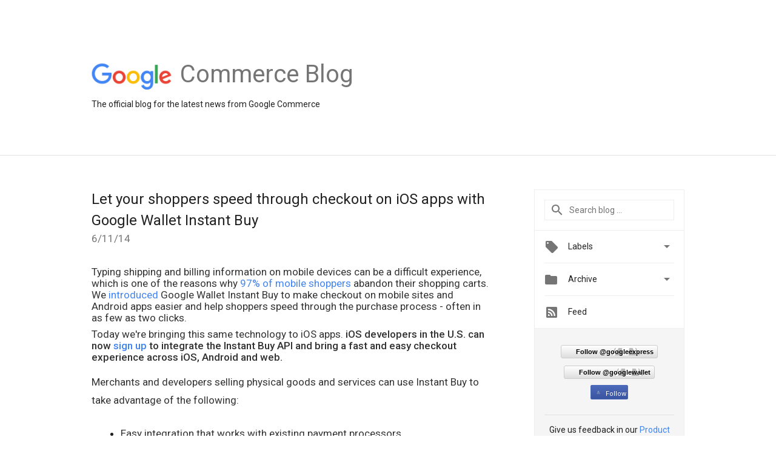

--- FILE ---
content_type: text/html; charset=UTF-8
request_url: https://commerce.googleblog.com/2014/06/let-your-shoppers-speed-through.html?view=classic
body_size: 25423
content:
<!DOCTYPE html>
<html class='v2 detail-page' dir='ltr' itemscope='' itemtype='http://schema.org/Blog' lang='en' xmlns='http://www.w3.org/1999/xhtml' xmlns:b='http://www.google.com/2005/gml/b' xmlns:data='http://www.google.com/2005/gml/data' xmlns:expr='http://www.google.com/2005/gml/expr'>
<head>
<link href='https://www.blogger.com/static/v1/widgets/335934321-css_bundle_v2.css' rel='stylesheet' type='text/css'/>
<title>
Google Commerce: Let your shoppers speed through checkout on iOS apps with Google Wallet Instant Buy
</title>
<meta content='width=device-width, height=device-height, minimum-scale=1.0, initial-scale=1.0, user-scalable=0' name='viewport'/>
<meta content='IE=Edge' http-equiv='X-UA-Compatible'/>
<meta content='article' property='og:type'/>
<meta content='Let your shoppers speed through checkout on iOS apps with Google Wallet Instant Buy' property='og:title'/>
<meta content='https://blogger.googleusercontent.com/img/b/R29vZ2xl/AVvXsEi6e5rOf1tiv4fDxnDzkVTrDcemYAJAXP-16tGB6v90fyAuQeeoY4OE74wmG-9kQRcVu-SE0JpcEF0Nri1dVguLrdQRcLq4TooJTyTkm4R-2WaO0nJYJEFWgMJHRoDHb80GUnZfYz7blTr0/s1600/googlelogo_color_200x200.png' property='og:image'/>
<meta content='en_US' property='og:locale'/>
<meta content='https://commerce.googleblog.com/2014/06/let-your-shoppers-speed-through.html' property='og:url'/>
<meta content='Google Commerce' property='og:site_name'/>
<!-- Twitter Card properties -->
<meta content='Google Commerce' property='twitter:site'/>
<meta content='Let your shoppers speed through checkout on iOS apps with Google Wallet Instant Buy' property='twitter:title'/>
<meta content='https://blogger.googleusercontent.com/img/b/R29vZ2xl/AVvXsEhwGIWoJygLRnKE1XAlP1CnBAvlAHTZhosMu3m-MCwAanIkzkFXwiDaiHnMSuqGWXL2RtQX_18OQehe63ieQ_TrfJLIzN5gr-DhWTJ_7V9W8xehN3WJFqY46derRftg-rN7O2nnSI3-Vn5g/s72-c/newegg_iphone3-(2).png' property='twitter:image'/>
<meta content='summary' name='twitter:card'/>
<meta content='@googleexpress' name='twitter:creator'/>
<link href='https://fonts.googleapis.com/css?family=Roboto:400italic,400,500,500italic,700,700italic' rel='stylesheet' type='text/css'/>
<link href='https://fonts.googleapis.com/icon?family=Material+Icons' rel='stylesheet'/>
<script src='https://ajax.googleapis.com/ajax/libs/jquery/1.11.3/jquery.min.js' type='text/javascript'></script>
<!-- End -->
<style id='page-skin-1' type='text/css'><!--
/*
<Group description="Header Color" selector="header">
<Variable name="header.background.color" description="Header Background"
type="color" default="#ffffff"/>
</Group>
*/
.header-outer {
border-bottom: 1px solid #e0e0e0;
background: #ffffff;
}
html, .Label h2, #sidebar .rss a, .BlogArchive h2, .FollowByEmail h2.title, .widget .post h2 {
font-family: Roboto, sans-serif;
}
.plusfollowers h2.title, .post h2.title, .widget h2.title {
font-family: Roboto, sans-serif;
}
.widget-item-control {
height: 100%;
}
.widget.Header, #header {
position: relative;
height: 100%;
width: 100%;
}
}
.widget.Header .header-logo1 {
float: left;
margin-right: 15px;
padding-right: 15px;
border-right: 1px solid #ddd;
}
.header-title h2 {
color: rgba(0,0,0,.54);
display: inline-block;
font-size: 40px;
font-family: Roboto, sans-serif;
font-weight: normal;
line-height: 48px;
vertical-align: top;
}
.header-inner {
background-repeat: no-repeat;
background-position: right 0px;
}
.post-author,
.byline-author {
font-size: 14px;
font-weight: normal;
color: #757575;
color: rgba(0,0,0,.54);
}
.post-content .img-border {
border: 1px solid rgb(235, 235, 235);
padding: 4px;
}
.header-title a {
text-decoration: none !important;
}
pre {
border: 1px solid #bbbbbb;
margin-top: 1em 0 0 0;
padding: 0.99em;
overflow-x: auto;
overflow-y: auto;
}
pre, code {
font-size: 9pt;
background-color: #fafafa;
line-height: 125%;
font-family: monospace;
}
pre, code {
color: #060;
font: 13px/1.54 "courier new",courier,monospace;
}
.header-left .header-logo1 {
width: 128px !important;
}
.header-desc {
line-height: 20px;
margin-top: 8px;
}
.fb-custom img, .twitter-custom img, .gplus-share img {
cursor: pointer;
opacity: 0.54;
}
.fb-custom img:hover, .twitter-custom img:hover, .gplus-share img:hover {
opacity: 0.87;
}
.fb-like {
width: 80px;
}
.post .share {
float: right;
}
#twitter-share{
border: #CCC solid 1px;
border-radius: 3px;
background-image: -webkit-linear-gradient(top,#ffffff,#dedede);
}
.twitter-follow {
background: url(//4.bp.blogspot.com/-8O7VcmcY32o/VSYkC2vUj7I/AAAAAAAAHeU/7mzo-JFgTgk/s1600/twitter-bird.png) no-repeat left center;
padding-left: 18px;
font: normal normal normal 11px/18px 'Helvetica Neue',Arial,sans-serif;
font-weight: bold;
text-shadow: 0 1px 0 rgba(255,255,255,.5);
cursor: pointer;
margin-bottom: 10px;
}
.twitter-fb {
padding-top: 2px;
}
.fb-follow-button  {
background: -webkit-linear-gradient(#4c69ba, #3b55a0);
background: -moz-linear-gradient(#4c69ba, #3b55a0);
background: linear-gradient(#4c69ba, #3b55a0);
border-radius: 2px;
height: 18px;
padding: 4px 0 0 3px;
width: 57px;
border: #4c69ba solid 1px;
}
.fb-follow-button a {
text-decoration: none !important;
text-shadow: 0 -1px 0 #354c8c;
text-align: center;
white-space: nowrap;
font-size: 11px;
color: white;
vertical-align: top;
}
.fb-follow-button a:visited {
color: white;
}
.fb-follow {
padding: 0px 5px 3px 0px;
width: 14px;
vertical-align: bottom;
}
.gplus-wrapper {
margin-top: 3px;
display: inline-block;
vertical-align: top;
}
.twitter-custom, .gplus-share {
margin-right: 12px;
}
.fb-follow-button{
margin: 10px auto;
}
/** CUSTOM CODE **/

--></style>
<style id='template-skin-1' type='text/css'><!--
.header-outer {
clear: both;
}
.header-inner {
margin: auto;
padding: 0px;
}
.footer-outer {
background: #f5f5f5;
clear: both;
margin: 0;
}
.footer-inner {
margin: auto;
padding: 0px;
}
.footer-inner-2 {
/* Account for right hand column elasticity. */
max-width: calc(100% - 248px);
}
.google-footer-outer {
clear: both;
}
.cols-wrapper, .google-footer-outer, .footer-inner, .header-inner {
max-width: 978px;
margin-left: auto;
margin-right: auto;
}
.cols-wrapper {
margin: auto;
clear: both;
margin-top: 60px;
margin-bottom: 60px;
overflow: hidden;
}
.col-main-wrapper {
float: left;
width: 100%;
}
.col-main {
margin-right: 278px;
max-width: 660px;
}
.col-right {
float: right;
width: 248px;
margin-left: -278px;
}
/* Tweaks for layout mode. */
body#layout .google-footer-outer {
display: none;
}
body#layout .header-outer, body#layout .footer-outer {
background: none;
}
body#layout .header-inner {
height: initial;
}
body#layout .cols-wrapper {
margin-top: initial;
margin-bottom: initial;
}
--></style>
<!-- start all head -->
<meta content='text/html; charset=UTF-8' http-equiv='Content-Type'/>
<meta content='blogger' name='generator'/>
<link href='https://commerce.googleblog.com/favicon.ico' rel='icon' type='image/x-icon'/>
<link href='https://commerce.googleblog.com/2014/06/let-your-shoppers-speed-through.html' rel='canonical'/>
<link rel="alternate" type="application/atom+xml" title="Google Commerce - Atom" href="https://commerce.googleblog.com/feeds/posts/default" />
<link rel="alternate" type="application/rss+xml" title="Google Commerce - RSS" href="https://commerce.googleblog.com/feeds/posts/default?alt=rss" />
<link rel="service.post" type="application/atom+xml" title="Google Commerce - Atom" href="https://www.blogger.com/feeds/4644929078551875042/posts/default" />

<link rel="alternate" type="application/atom+xml" title="Google Commerce - Atom" href="https://commerce.googleblog.com/feeds/8216852172087527620/comments/default" />
<!--Can't find substitution for tag [blog.ieCssRetrofitLinks]-->
<link href='https://blogger.googleusercontent.com/img/b/R29vZ2xl/AVvXsEhwGIWoJygLRnKE1XAlP1CnBAvlAHTZhosMu3m-MCwAanIkzkFXwiDaiHnMSuqGWXL2RtQX_18OQehe63ieQ_TrfJLIzN5gr-DhWTJ_7V9W8xehN3WJFqY46derRftg-rN7O2nnSI3-Vn5g/s1600/newegg_iphone3-(2).png' rel='image_src'/>
<meta content='https://commerce.googleblog.com/2014/06/let-your-shoppers-speed-through.html' property='og:url'/>
<meta content='Let your shoppers speed through checkout on iOS apps with Google Wallet Instant Buy' property='og:title'/>
<meta content='        Typing shipping and billing information on mobile devices can be a difficult experience, which is one of the reasons why 97% of mobi...' property='og:description'/>
<meta content='https://blogger.googleusercontent.com/img/b/R29vZ2xl/AVvXsEhwGIWoJygLRnKE1XAlP1CnBAvlAHTZhosMu3m-MCwAanIkzkFXwiDaiHnMSuqGWXL2RtQX_18OQehe63ieQ_TrfJLIzN5gr-DhWTJ_7V9W8xehN3WJFqY46derRftg-rN7O2nnSI3-Vn5g/w1200-h630-p-k-no-nu/newegg_iphone3-(2).png' property='og:image'/>
<!-- end all head -->
<base target='_self'/>
<style>
      html {
        font-family: Roboto, sans-serif;
        -moz-osx-font-smoothing: grayscale;
        -webkit-font-smoothing: antialiased;
      }
      body {
        padding: 0;
        /* This ensures that the scroll bar is always present, which is needed */
        /* because content render happens after page load; otherwise the header */
        /* would "bounce" in-between states. */
        min-height: 150%;
      }
      h2 {
        font-size: 16px;
      }
      h1, h2, h3, h4, h5 {
        line-height: 2em;
      }
      html, h4, h5, h6 {
        font-size: 14px;
      }
      a, a:visited {
        color: #4184F3;
        text-decoration: none;
      }
      a:focus, a:hover, a:active {
        text-decoration: none;
      }
      .Header {
        margin-top: 15px;
      }
      .Header h1 {
        font-size: 32px;
        font-weight: 300;
        line-height: 32px;
        height: 42px;
      }
      .header-inner .Header .titlewrapper {
        padding: 0;
        margin-top: 30px;
      }
      .header-inner .Header .descriptionwrapper {
        padding: 0;
        margin: 0;
      }
      .cols-wrapper {
        margin-top: 56px;
      }
      .header-outer, .cols-wrapper, .footer-outer, .google-footer-outer {
        padding: 0 60px;
      }
      .header-inner {
        height: 256px;
        position: relative;
      }
      html, .header-inner a {
        color: #212121;
        color: rgba(0,0,0,.87);
      }
      .header-inner .google-logo {
        display: inline-block;
        background-size: contain;
        z-index: 1;
        height: 46px;
        overflow: hidden;
        margin-top: 4px;
        margin-right: 8px;
      }
      .header-left {
        position: absolute;
        top: 50%;
        -webkit-transform: translateY(-50%);
        transform: translateY(-50%);
        margin-top: 12px;
        width: 100%;
      }
      .google-logo {
        margin-left: -4px;
      }
      #google-footer {
        position: relative;
        font-size: 13px;
        list-style: none;
        text-align: right;
      }
      #google-footer a {
        color: #444;
      }
      #google-footer ul {
        margin: 0;
        padding: 0;
        height: 144px;
        line-height: 144px;
      }
      #google-footer ul li {
        display: inline;
      }
      #google-footer ul li:before {
        color: #999;
        content: "\00b7";
        font-weight: bold;
        margin: 5px;
      }
      #google-footer ul li:first-child:before {
        content: '';
      }
      #google-footer .google-logo-dark {
        left: 0;
        margin-top: -16px;
        position: absolute;
        top: 50%;
      }
      /** Sitemap links. **/
      .footer-inner-2 {
        font-size: 14px;
        padding-top: 42px;
        padding-bottom: 74px;
      }
      .footer-inner-2 .HTML h2 {
        color: #212121;
        color: rgba(0,0,0,.87);
        font-size: 14px;
        font-weight: 500;
        padding-left: 0;
        margin: 10px 0;
      }
      .footer-inner-2 .HTML ul {
        font-weight: normal;
        list-style: none;
        padding-left: 0;
      }
      .footer-inner-2 .HTML li {
        line-height: 24px;
        padding: 0;
      }
      .footer-inner-2 li a {
        color: rgba(65,132,243,.87);
      }
      /** Archive widget. **/
      .BlogArchive {
        font-size: 13px;
        font-weight: normal;
      }
      .BlogArchive .widget-content {
        display: none;
      }
      .BlogArchive h2, .Label h2 {
        color: #4184F3;
        text-decoration: none;
      }
      .BlogArchive .hierarchy li {
        display: inline-block;
      }
      /* Specificity needed here to override widget CSS defaults. */
      .BlogArchive #ArchiveList ul li, .BlogArchive #ArchiveList ul ul li {
        margin: 0;
        padding-left: 0;
        text-indent: 0;
      }
      .BlogArchive .intervalToggle {
        cursor: pointer;
      }
      .BlogArchive .expanded .intervalToggle .new-toggle {
        -ms-transform: rotate(180deg);
        transform: rotate(180deg);
      }
      .BlogArchive .new-toggle {
        float: right;
        padding-top: 3px;
        opacity: 0.87;
      }
      #ArchiveList {
        text-transform: uppercase;
      }
      #ArchiveList .expanded > ul:last-child {
        margin-bottom: 16px;
      }
      #ArchiveList .archivedate {
        width: 100%;
      }
      /* Months */
      .BlogArchive .items {
        max-width: 150px;
        margin-left: -4px;
      }
      .BlogArchive .expanded .items {
        margin-bottom: 10px;
        overflow: hidden;
      }
      .BlogArchive .items > ul {
        float: left;
        height: 32px;
      }
      .BlogArchive .items a {
        padding: 0 4px;
      }
      .Label {
        font-size: 13px;
        font-weight: normal;
      }
      .sidebar-icon {
        display: inline-block;
        width: 24px;
        height: 24px;
        vertical-align: middle;
        margin-right: 12px;
        margin-top: -1px
      }
      .Label a {
        margin-right: 4px;
      }
      .Label .widget-content {
        display: none;
      }
      .FollowByEmail {
        font-size: 13px;
        font-weight: normal;
      }
      .FollowByEmail h2 {
        background: url("[data-uri]");
        background-repeat: no-repeat;
        background-position: 0 50%;
        text-indent: 30px;
      }
      .FollowByEmail .widget-content {
        display: none;
      }
      .searchBox input {
        border: 1px solid #eee;
        color: #212121;
        color: rgba(0,0,0,.87);
        font-size: 14px;
        padding: 8px 8px 8px 40px;
        width: 164px;
        font-family: Roboto, sans-serif;
        background: url("https://www.gstatic.com/images/icons/material/system/1x/search_grey600_24dp.png") 8px center no-repeat;
      }
      .searchBox ::-webkit-input-placeholder { /* WebKit, Blink, Edge */
        color:    rgba(0,0,0,.54);
      }
      .searchBox :-moz-placeholder { /* Mozilla Firefox 4 to 18 */
        color:    #000;
        opacity:  0.54;
      }
      .searchBox ::-moz-placeholder { /* Mozilla Firefox 19+ */
        color:    #000;
        opacity:  0.54;
      }
      .searchBox :-ms-input-placeholder { /* Internet Explorer 10-11 */
        color:    #757575;
      }
      .widget-item-control {
        margin-top: 0px;
      }
      .section {
        margin: 0;
        padding: 0;
      }
      #sidebar-top {
        border: 1px solid #eee;
      }
      #sidebar-top > div {
        margin: 16px 0;
      }
      .widget ul {
        line-height: 1.6;
      }
      /*main post*/
      .post {
        margin-bottom:30px;
      }
      #main .post .title {
        margin: 0;
      }
      #main .post .title a {
        color: #212121;
        color: rgba(0,0,0,.87);
        font-weight: normal;
        font-size: 24px;
      }
      #main .post .title a:hover {
        text-decoration:none;
        color:#4184F3;
      }
      .message,  #main .post .post-header {
        margin: 0;
        padding: 0;
      }
      #main .post .post-header .caption, #main .post .post-header .labels-caption,  #main .post .post-footer .caption, #main .post .post-footer .labels-caption {
        color: #444;
        font-weight: 500;
      }
      #main .tr-caption-container td {
        text-align: left;
      }
      #main .post .tr-caption {
        color: #757575;
        color: rgba(0,0,0,.54);
        display: block;
        max-width: 560px;
        padding-bottom: 20px;
      }
      #main .post .tr-caption-container {
        line-height: 24px;
        margin: -1px 0 0 0 !important;
        padding: 4px 0;
        text-align: left;
      }
      #main .post .post-header .published{
        font-size:11px;
        font-weight:bold;
      }
      .post-header .publishdate {
        font-size: 17px;
        font-weight:normal;
        color: #757575;
        color: rgba(0,0,0,.54);
      }
      #main .post .post-footer{
        font-size:12px;
        padding-bottom: 21px;
      }
      .label-footer {
        margin-bottom: 12px;
        margin-top: 12px;
      }
      .comment-img {
        margin-right: 16px;
        opacity: 0.54;
        vertical-align: middle;
      }
      #main .post .post-header .published {
        margin-bottom: 40px;
        margin-top: -2px;
      }
      .post .post-content {
        color: #212121;
        color: rgba(0,0,0,.87);
        font-size: 17px;
        margin: 25px 0 36px 0;
        line-height: 32px;
      }
      .post-body .post-content ul, .post-body .post-content ol {
        margin: 16px 0;
        padding: 0 48px;
      }
      .post-summary {
        display: none;
      }
      /* Another old-style caption. */
      .post-content div i, .post-content div + i {
        font-size: 14px;
        font-style: normal;
        color: #757575;
        color: rgba(0,0,0,.54);
        display: block;
        line-height: 24px;
        margin-bottom: 16px;
        text-align: left;
      }
      /* Another old-style caption (with link) */
      .post-content a > i {
        color: #4184F3 !important;
      }
      /* Old-style captions for images. */
      .post-content .separator + div:not(.separator) {
        margin-top: -16px;
      }
      /* Capture section headers. */
      .post-content br + br + b, .post-content .space + .space + b, .post-content .separator + b {
        display: inline-block;
        margin-bottom: 8px;
        margin-top: 24px;
      }
      .post-content li {
        line-height: 32px;
      }
      /* Override all post images/videos to left align. */
      .post-content .separator, .post-content > div {
        text-align: left;
      }
      .post-content .separator > a, .post-content .separator > span {
        margin-left: 0 !important;
      }
      .post-content img {
        max-width: 100%;
        height: auto;
        width: auto;
      }
      .post-content .tr-caption-container img {
        margin-bottom: 12px;
      }
      .post-content iframe, .post-content embed {
        max-width: 100%;
      }
      .post-content .carousel-container {
        margin-bottom: 48px;
      }
      #main .post-content b {
        font-weight: 500;
      }
      /* These are the main paragraph spacing tweaks. */
      #main .post-content br {
        content: ' ';
        display: block;
        padding: 4px;
      }
      .post .post-content {
		line-height: 30px; 
      }
      .post-content .space {
        display: block;
        height: 8px;
      }
      .post-content iframe + .space, .post-content iframe + br {
        padding: 0 !important;
      }
      #main .post .jump-link {
        margin-bottom:10px;
      }
      .post-content img, .post-content iframe {
        margin: 30px 0 20px 0;
      }
      .post-content > img:first-child, .post-content > iframe:first-child {
        margin-top: 0;
      }
      .col-right .section {
        padding: 0 16px;
      }
      #aside {
        background:#fff;
        border:1px solid #eee;
        border-top: 0;
      }
      #aside .widget {
        margin:0;
      }
      #aside .widget h2, #ArchiveList .toggle + a.post-count-link {
        color: #212121;
        color: rgba(0,0,0,.87);
        font-weight: 400 !important;
        margin: 0;
      }
      #ArchiveList .toggle {
        float: right;
      }
      #ArchiveList .toggle .material-icons {
        padding-top: 4px;
      }
      #sidebar .tab {
        cursor: pointer;
      }
      #sidebar .tab .arrow {
        display: inline-block;
        float: right;
      }
      #sidebar .tab .icon {
        display: inline-block;
        vertical-align: top;
        height: 24px;
        width: 24px;
        margin-right: 13px;
        margin-left: -1px;
        margin-top: 1px;
        color: #757575;
        color: rgba(0,0,0,.54);
      }
      #sidebar .widget-content > :first-child {
        padding-top: 8px;
      }
      #sidebar .active .tab .arrow {
        -ms-transform: rotate(180deg);
        transform: rotate(180deg);
      }
      #sidebar .arrow {
        color: #757575;
        color: rgba(0,0,0,.54);
      }
      #sidebar .widget h2 {
        font-size: 14px;
        line-height: 24px;
        display: inline-block;
      }
      #sidebar .widget .BlogArchive {
        padding-bottom: 8px;
      }
      #sidebar .widget {
        border-bottom: 1px solid #eee;
        box-shadow: 0px 1px 0 white;
        margin-bottom: 0;
        padding: 14px 0;
        min-height: 20px;
      }
      #sidebar .widget:last-child {
        border-bottom: none;
        box-shadow: none;
        margin-bottom: 0;
      }
      #sidebar ul {
        margin: 0;
        padding: 0;
      }
      #sidebar ul li {
        list-style:none;
        padding:0;
      }
      #sidebar ul li a {
        line-height: 32px;
      }
      #sidebar .archive {
        background-image: url("[data-uri]");
        height: 24px;
        line-height: 24px;
        padding-left: 30px;
      }
      #sidebar .labels {
        background-image: url("[data-uri]");
        height: 20px;
        line-height: 20px;
        padding-left: 30px;
      }
      #sidebar .rss a {
        background-image: url("[data-uri]");
      }
      #sidebar .subscription a {
        background-image: url("[data-uri]");
      }
      #sidebar-bottom {
        background: #f5f5f5;
        border-top:1px solid #eee;
      }
      #sidebar-bottom .widget {
        border-bottom: 1px solid #e0e0e0;
        padding: 15px 0;
        text-align: center;
      }
      #sidebar-bottom > div:last-child {
        border-bottom: 0;
      }
      #sidebar-bottom .text {
        line-height: 20px;
      }
      /* Home, forward, and backward pagination. */
      .blog-pager {
        border-top : 1px #e0e0e0 solid;
        padding-top: 10px;
        margin-top: 15px;
        text-align: right !important;
      }
      #blog-pager {
        margin-botom: 0;
        margin-top: -14px;
        padding: 16px 0 0 0;
      }
      #blog-pager a {
        display: inline-block;
      }
      .blog-pager i.disabled {
        opacity: 0.2 !important;
      }
      .blog-pager i {
        color: black;
        margin-left: 16px;
        opacity: 0.54;
      }
      .blog-pager i:hover, .blog-pager i:active {
        opacity: 0.87;
      }
      #blog-pager-older-link, #blog-pager-newer-link {
        float: none;
      }
      .gplus-profile {
        background-color: #fafafa;
        border: 1px solid #eee;
        overflow: hidden;
        width: 212px;
      }
      .gplus-profile-inner {
        margin-left: -1px;
        margin-top: -1px;
      }
      /* Sidebar follow buttons. */
      .followgooglewrapper {
        padding: 12px 0 0 0;
      }
      .loading {
        visibility: hidden;
      }
      .detail-page .post-footer .cmt_iframe_holder {
        padding-top: 40px !important;
      }
      /** Desktop **/
      @media (max-width: 900px) {
        .col-right {
          display: none;
        }
        .col-main {
          margin-right: 0;
          min-width: initial;
        }
        .footer-outer {
          display: none;
        }
        .cols-wrapper {
          min-width: initial;
        }
        .google-footer-outer {
          background-color: #f5f5f5;
        }
      }
      /** Tablet **/
      @media (max-width: 712px) {
        .header-outer, .cols-wrapper, .footer-outer, .google-footer-outer {
          padding: 0 40px;
        }
      }
      /* An extra breakpoint accommodating for long blog titles. */
      @media (max-width: 600px) {
        .header-left {
          height: 100%;
          top: inherit;
          margin-top: 0;
          -webkit-transform: initial;
          transform: initial;
        }
        .header-title {
          margin-top: 18px;
        }
        .header-inner .google-logo {
          height: 40px;
          margin-top: 3px;
        }
        .header-inner .google-logo img {
          height: 42px;
        }
        .header-title h2 {
          font-size: 32px;
          line-height: 40px;
        }
        .header-desc {
          bottom: 24px;
          position: absolute;
        }
      }
      /** Mobile/small desktop window; also landscape. **/
      @media (max-width: 480px), (max-height: 480px) {
        .header-outer, .cols-wrapper, .footer-outer, .google-footer-outer {
          padding: 0 16px;
        }
        .cols-wrapper {
          margin-top: 0;
        }
        .post-header .publishdate, .post .post-content {
          font-size: 16px;
        }
        .post .post-content {
          line-height: 28px;
          margin-bottom: 30px;
        }
        .post {
          margin-top: 30px;
        }
        .byline-author {
          display: block;
          font-size: 12px;
          line-height: 24px;
          margin-top: 6px;
        }
        #main .post .title a {
          font-weight: 500;
          color: #4c4c4c;
          color: rgba(0,0,0,.70);
        }
        #main .post .post-header {
          padding-bottom: 12px;
        }
        #main .post .post-header .published {
          margin-bottom: -8px;
          margin-top: 3px;
        }
        .post .read-more {
          display: block;
          margin-top: 14px;
        }
        .post .tr-caption {
          font-size: 12px;
        }
        #main .post .title a {
          font-size: 20px;
          line-height: 30px;
        }
        .post-content iframe {
          /* iframe won't keep aspect ratio when scaled down. */
          max-height: 240px;
        }
        .post-content .separator img, .post-content .tr-caption-container img, .post-content iframe {
          margin-left: -16px;
          max-width: inherit;
          width: calc(100% + 32px);
        }
        .post-content table, .post-content td {
          width: 100%;
        }
        #blog-pager {
          margin: 0;
          padding: 16px 0;
        }
        /** List page tweaks. **/
        .list-page .post-original {
          display: none;
        }
        .list-page .post-summary {
          display: block;
        }
        .list-page .comment-container {
          display: none;
        } 
        .list-page #blog-pager {
          padding-top: 0;
          border: 0;
          margin-top: -8px;
        }
        .list-page .label-footer {
          display: none;
        }
        .list-page #main .post .post-footer {
          border-bottom: 1px solid #eee;
          margin: -16px 0 0 0;
          padding: 0 0 20px 0;
        }
        .list-page .post .share {
          display: none;
        }
        /** Detail page tweaks. **/
        .detail-page .post-footer .cmt_iframe_holder {
          padding-top: 32px !important;
        }
        .detail-page .label-footer {
          margin-bottom: 0;
        }
        .detail-page #main .post .post-footer {
          padding-bottom: 0;
        }
        .detail-page #comments {
          display: none;
        }
      }
      [data-about-pullquote], [data-is-preview], [data-about-syndication] {
        display: none;
      }
    </style>
<noscript>
<style>
        .loading { visibility: visible }</style>
</noscript>
<script type='text/javascript'>
        (function(i,s,o,g,r,a,m){i['GoogleAnalyticsObject']=r;i[r]=i[r]||function(){
        (i[r].q=i[r].q||[]).push(arguments)},i[r].l=1*new Date();a=s.createElement(o),
        m=s.getElementsByTagName(o)[0];a.async=1;a.src=g;m.parentNode.insertBefore(a,m)
        })(window,document,'script','https://www.google-analytics.com/analytics.js','ga');
        ga('create', 'UA-19996418-23', 'auto', 'blogger');
        ga('blogger.send', 'pageview');
      </script>
<link href='https://www.blogger.com/dyn-css/authorization.css?targetBlogID=4644929078551875042&amp;zx=175f95c4-eb44-4f74-87ec-cb49055a7ff1' media='none' onload='if(media!=&#39;all&#39;)media=&#39;all&#39;' rel='stylesheet'/><noscript><link href='https://www.blogger.com/dyn-css/authorization.css?targetBlogID=4644929078551875042&amp;zx=175f95c4-eb44-4f74-87ec-cb49055a7ff1' rel='stylesheet'/></noscript>
<meta name='google-adsense-platform-account' content='ca-host-pub-1556223355139109'/>
<meta name='google-adsense-platform-domain' content='blogspot.com'/>

</head>
<body>
<script type='text/javascript'>
      //<![CDATA[
      var axel = Math.random() + "";
      var a = axel * 10000000000000;
      document.write('<iframe src="https://2542116.fls.doubleclick.net/activityi;src=2542116;type=gblog;cat=googl0;ord=ord=' + a + '?" width="1" height="1" frameborder="0" style="display:none"></iframe>');
      //]]>
    </script>
<noscript>
<img alt='' height='1' src='https://ad.doubleclick.net/ddm/activity/src=2542116;type=gblog;cat=googl0;ord=1?' width='1'/>
</noscript>
<!-- Header -->
<div class='header-outer'>
<div class='header-inner'>
<div class='section' id='header'><div class='widget Header' data-version='1' id='Header1'>
<div class='header-left'>
<div class='header-title'>
<a class='google-logo' href='https://commerce.googleblog.com/'>
<img height='50' src='https://www.gstatic.com/images/branding/googlelogo/2x/googlelogo_color_150x54dp.png'/>
</a>
<a href='/.'>
<h2>
            Commerce Blog
          </h2>
</a>
</div>
<div class='header-desc'>
The official blog for the latest news from Google Commerce
</div>
</div>
</div></div>
</div>
</div>
<!-- all content wrapper start -->
<div class='cols-wrapper loading'>
<div class='col-main-wrapper'>
<div class='col-main'>
<div class='section' id='main'><div class='widget Blog' data-version='1' id='Blog1'>
<div class='post' data-id='8216852172087527620' itemscope='' itemtype='http://schema.org/BlogPosting'>
<h2 class='title' itemprop='name'>
<a href='https://commerce.googleblog.com/2014/06/let-your-shoppers-speed-through.html' itemprop='url' title='Let your shoppers speed through checkout on iOS apps with Google Wallet Instant Buy'>
Let your shoppers speed through checkout on iOS apps with Google Wallet Instant Buy
</a>
</h2>
<div class='post-header'>
<div class='published'>
<span class='publishdate' itemprop='datePublished'>
6/11/14
</span>
</div>
</div>
<div class='post-body'>
<div class='post-content' itemprop='articleBody'>
<script type='text/template'>
                          <div dir="ltr" style="margin-bottom: 0pt; margin-top: 0pt;">
<div class="separator" style="clear: both; text-align: center;">
</div>
<div style="line-height: 1.15; margin-left: 1em; margin-right: 1em;">
</div>
<br />
<div dir="ltr" style="margin-bottom: 0pt; margin-top: 0pt;">
<div style="line-height: 1.15;">
<span style="font-family: inherit;"><span style="background-color: white; color: #333333; font-style: normal; font-variant: normal; font-weight: normal; text-decoration: none; vertical-align: baseline; white-space: pre-wrap;">Typing shipping and billing information on mobile devices can be a difficult experience, which is one of the reasons why <a href="http://seewhy.com/97-shopping-cart-abandonment-rate-mobile-devices-concern-you/" target="_blank">97% of mobile shoppers</a> abandon their shopping carts. We <a href="http://googlecommerce.blogspot.com/2013/05/fast-and-easy-checkout-for-android-apps.html?q=instant+buy" target="_blank">introduced</a> Google Wallet Instant Buy to make checkout on mobile sites and Android apps easier and help shoppers speed through the purchase process - often in as few as two clicks.</span></span></div>
<div style="line-height: 1.15;">
<span style="font-family: inherit;"><span style="background-color: white; color: #333333; font-style: normal; font-variant: normal; font-weight: normal; text-decoration: none; vertical-align: baseline; white-space: pre-wrap;"><br /></span></span></div>
<div style="line-height: 1.15;">
<span style="font-family: inherit;"><span style="background-color: white; color: #333333; font-style: normal; font-variant: normal; font-weight: normal; text-decoration: none; vertical-align: baseline; white-space: pre-wrap;">Today we're bringing this same technology to iOS apps.</span><span style="background-color: white; color: #333333; font-style: normal; font-variant: normal; text-decoration: none; vertical-align: baseline; white-space: pre-wrap;"><b> iOS developers in the U.S. can now <a href="https://support.google.com/wallet/business/contact/interest" target="_blank">sign up</a> to integrate the Instant Buy API and bring a fast and easy checkout experience across iOS, Android and web.</b></span></span></div>
<div style="line-height: 1.15;">
<br /></div>
<div style="line-height: 1.15;">
<br /></div>
<span style="background-color: white; color: #333333; font-family: inherit; line-height: 1.15; white-space: pre-wrap;">Merchants and developers selling physical goods and services can use Instant Buy to take advantage of the following: </span><br />
<div>
<ul>
<li><span style="color: #333333;"><span style="line-height: 18.399999618530273px; white-space: pre-wrap;">Easy integration that works with existing payment processors</span></span></li>
<li><span style="color: #333333;"><span style="line-height: 18.399999618530273px; white-space: pre-wrap;">Secure payments with 24/7 fraud monitoring</span></span></li>
<li><span style="color: #333333;"><span style="line-height: 18.399999618530273px; white-space: pre-wrap;">No Google fees</span></span></li>
</ul>
</div>
<br />
<div>
<span style="color: #333333;"><span style="line-height: 18.399999618530273px; white-space: pre-wrap;"><b>Merchant success with Instant Buy</b></span></span></div>
<div>
<span style="color: #333333;"><span style="line-height: 18.399999618530273px; white-space: pre-wrap;">Many merchants have used Instant Buy to simplify their mobile checkout and turn visitors into customers on their mobile sites and Android apps. For instance:</span></span></div>
<div>
<ul>
<li><span style="color: #333333;"><span style="line-height: 18.399999618530273px; white-space: pre-wrap;"><b>RueLaLa</b> saw a <a href="http://static.googleusercontent.com/media/www.google.com/en/us/wallet/business/pdfs/ruelala_google_case_study.pdf" target="_blank">4X increase in purchase conversion</a> for Google Wallet users on their Android app after integrating Instant Buy. More than half of Google Wallet users came back and made repeat purchases within a matter of weeks.</span></span></li>
<li><span style="color: #333333;"><span style="line-height: 18.399999618530273px; white-space: pre-wrap;"><b>Eat24</b> integrated Instant Buy and saw that Google Wallet users had an <a href="http://static.googleusercontent.com/media/www.google.com/en/us/wallet/business/pdfs/eat24_google_case_study.pdf" target="_blank">11% higher average order value</a> than that of credit card purchases on their Android app.</span></span></li>
<li><span style="color: #333333;"><span style="line-height: 18.399999618530273px; white-space: pre-wrap;"><b>Fancy</b> experienced a <a href="http://static.googleusercontent.com/media/www.google.com/en/us/wallet/business/pdfs/fancy_google_case_study.pdf" target="_blank">20% conversion increase</a> on their mobile and desktop sites, as well as Android app.</span></span></li>
</ul>
<span style="color: #333333;"><span style="line-height: 18.399999618530273px; white-space: pre-wrap;"><br /></span></span>
<span style="color: #333333;"><span style="line-height: 18.399999618530273px; white-space: pre-wrap;">We've been working with select early partners, including&nbsp;</span></span><a href="https://itunes.apple.com/us/app/wish-shopping-made-fun/id530621395?mt=8" style="line-height: 18.399999618530273px; text-decoration: none;" target="_blank"><span style="color: #1155cc; font-weight: bold; text-decoration: underline; vertical-align: baseline; white-space: pre-wrap;">Wish</span></a><span style="line-height: 18.399999618530273px; vertical-align: baseline; white-space: pre-wrap;">,</span><span style="color: #333333;"><span style="line-height: 18.399999618530273px; white-space: pre-wrap;"> </span></span><a href="https://itunes.apple.com/us/app/b-h-photo/id390928219?mt=8" style="line-height: 18.399999618530273px; text-decoration: none;" target="_blank"><span style="color: #1155cc; font-weight: bold; text-decoration: underline; vertical-align: baseline; white-space: pre-wrap;">B&amp;H</span></a><span style="color: black; line-height: 18.399999618530273px; vertical-align: baseline; white-space: pre-wrap;">, </span><a href="https://itunes.apple.com/us/app/eat24-order-food-delivery/id517729226?mt=8" style="line-height: 18.399999618530273px; text-decoration: none;" target="_blank"><span style="color: #1155cc; font-weight: bold; text-decoration: underline; vertical-align: baseline; white-space: pre-wrap;">Eat24</span></a><span style="color: black; line-height: 18.399999618530273px; vertical-align: baseline; white-space: pre-wrap;">, </span><a href="https://itunes.apple.com/us/app/fancy/id407324335?mt=8" style="line-height: 18.399999618530273px; text-decoration: none;" target="_blank"><span style="color: #1155cc; font-weight: bold; text-decoration: underline; vertical-align: baseline; white-space: pre-wrap;">Fancy</span></a><span style="color: black; line-height: 18.399999618530273px; vertical-align: baseline; white-space: pre-wrap;">, </span><span style="color: #1155cc; font-weight: bold; line-height: 18.399999618530273px; text-decoration: underline; vertical-align: baseline; white-space: pre-wrap;"><a href="https://itunes.apple.com/us/app/newegg-mobile/id345188269?mt=8">Newegg</a></span><span style="color: #1155cc; font-weight: bold; line-height: 18.399999618530273px; vertical-align: baseline; white-space: pre-wrap;"> </span><span style="color: black; line-height: 18.399999618530273px; vertical-align: baseline; white-space: pre-wrap;">and </span><a href="https://itunes.apple.com/us/app/ion-rewards/id449057089?mt=8" style="line-height: 18.399999618530273px; text-decoration: none;" target="_blank"><span style="background-color: white; color: #1155cc; font-weight: bold; text-decoration: underline; vertical-align: baseline; white-space: pre-wrap;">Sionic Mobile</span></a><span style="color: black; line-height: 18.399999618530273px; vertical-align: baseline; white-space: pre-wrap;"> to integrate Instant Buy into their iOS apps. We are excited to open the Instant Buy iOS API and welcome more developers to </span><a href="https://support.google.com/wallet/business/contact/interest" style="line-height: 18.399999618530273px; text-decoration: none;" target="_blank"><span style="color: #1155cc; text-decoration: underline; vertical-align: baseline; white-space: pre-wrap;">sign up</span></a><span style="color: black; line-height: 18.399999618530273px; vertical-align: baseline; white-space: pre-wrap;"> today.</span><br />
<div class="separator" style="clear: both; text-align: center;">
<a href="https://blogger.googleusercontent.com/img/b/R29vZ2xl/AVvXsEhwGIWoJygLRnKE1XAlP1CnBAvlAHTZhosMu3m-MCwAanIkzkFXwiDaiHnMSuqGWXL2RtQX_18OQehe63ieQ_TrfJLIzN5gr-DhWTJ_7V9W8xehN3WJFqY46derRftg-rN7O2nnSI3-Vn5g/s1600/newegg_iphone3-(2).png" imageanchor="1" style="margin-left: 1em; margin-right: 1em;"><img border="0" height="400" src="https://blogger.googleusercontent.com/img/b/R29vZ2xl/AVvXsEhwGIWoJygLRnKE1XAlP1CnBAvlAHTZhosMu3m-MCwAanIkzkFXwiDaiHnMSuqGWXL2RtQX_18OQehe63ieQ_TrfJLIzN5gr-DhWTJ_7V9W8xehN3WJFqY46derRftg-rN7O2nnSI3-Vn5g/s1600/newegg_iphone3-(2).png" width="236" /></a></div>
</div>
</div>
<div style="line-height: 1.15;">
<div class="separator" style="clear: both; text-align: center;">
</div>
<span style="font-family: inherit;">
</span></div>
<div dir="ltr" style="line-height: 1.15; margin-bottom: 0pt; margin-top: 0pt; text-align: center;">
<span style="background-color: transparent; color: black; font-family: inherit; font-size: 13px; font-style: normal; font-variant: normal; font-weight: normal; text-decoration: none; vertical-align: baseline; white-space: pre-wrap;"></span></div>
<div style="line-height: 1.15;">
<span style="font-family: inherit;"><b style="font-weight: normal;"><br /></b>
</span></div>
<div dir="ltr" style="line-height: 1.15; margin-bottom: 0pt; margin-top: 0pt;">
<span style="background-color: transparent; color: black; font-family: inherit; font-style: normal; font-variant: normal; font-weight: bold; text-decoration: none; vertical-align: baseline; white-space: pre-wrap;">Easy integration process</span></div>
<div dir="ltr" style="line-height: 1.15; margin-bottom: 0pt; margin-top: 0pt;">
<span style="font-family: inherit;"><span style="background-color: transparent; color: black; font-style: normal; font-variant: normal; font-weight: normal; text-decoration: none; vertical-align: baseline; white-space: pre-wrap;">Developers can now review the </span><a href="https://developers.google.com/wallet/instant-buy/ios/tutorial" style="text-decoration: none;" target="_blank"><span style="background-color: transparent; color: #1155cc; font-style: normal; font-variant: normal; font-weight: normal; text-decoration: underline; vertical-align: baseline; white-space: pre-wrap;">Instant Buy iOS SDK documentation</span></a><span style="background-color: transparent; color: black; font-style: normal; font-variant: normal; font-weight: normal; text-decoration: none; vertical-align: baseline; white-space: pre-wrap;"> and integration process. Integrating is fast and easy, with most merchants finishing the process in less than a week. </span></span><br />
<span style="font-family: inherit;"><span style="background-color: transparent; color: black; font-style: normal; font-variant: normal; font-weight: normal; text-decoration: none; vertical-align: baseline; white-space: pre-wrap;"><br /></span></span></div>
<div style="line-height: 1.15;">
<span style="font-family: inherit;">
</span>
</div>
<div dir="ltr" style="line-height: 1.15; margin-bottom: 0pt; margin-top: 0pt;">
<span style="font-family: inherit;"><a href="//www.google.com/wallet/business/payments/index.html" style="text-decoration: none;"><span style="background-color: transparent; color: #1155cc; font-style: normal; font-variant: normal; font-weight: normal; text-decoration: underline; vertical-align: baseline; white-space: pre-wrap;">Learn more</span></a><span style="background-color: transparent; color: black; font-style: normal; font-variant: normal; font-weight: normal; text-decoration: none; vertical-align: baseline; white-space: pre-wrap;"> about Google Wallet Instant Buy. For the latest Google Wallet updates, follow us on </span><a href="https://plus.google.com/+GoogleWallet/posts" style="text-decoration: none;"><span style="background-color: transparent; color: #1155cc; font-style: normal; font-variant: normal; font-weight: normal; text-decoration: underline; vertical-align: baseline; white-space: pre-wrap;">Google+</span></a><span style="background-color: transparent; color: black; font-style: normal; font-variant: normal; font-weight: normal; text-decoration: none; vertical-align: baseline; white-space: pre-wrap;">. </span></span></div>
<div style="line-height: 1.15;">
<span style="background-color: white; color: #333333; font-family: inherit; font-style: italic; vertical-align: baseline; white-space: pre-wrap;"><br /></span>
</div>
<span style="background-color: white; color: #333333; font-family: inherit; font-style: italic; vertical-align: baseline; white-space: pre-wrap;">Posted by Justin Wong, Product Manager, Google Wallet</span></div>

                        </script>
<noscript>
<div dir="ltr" style="margin-bottom: 0pt; margin-top: 0pt;">
<div class="separator" style="clear: both; text-align: center;">
</div>
<div style="line-height: 1.15; margin-left: 1em; margin-right: 1em;">
</div>
<br />
<div dir="ltr" style="margin-bottom: 0pt; margin-top: 0pt;">
<div style="line-height: 1.15;">
<span style="font-family: inherit;"><span style="background-color: white; color: #333333; font-style: normal; font-variant: normal; font-weight: normal; text-decoration: none; vertical-align: baseline; white-space: pre-wrap;">Typing shipping and billing information on mobile devices can be a difficult experience, which is one of the reasons why <a href="http://seewhy.com/97-shopping-cart-abandonment-rate-mobile-devices-concern-you/" target="_blank">97% of mobile shoppers</a> abandon their shopping carts. We <a href="http://googlecommerce.blogspot.com/2013/05/fast-and-easy-checkout-for-android-apps.html?q=instant+buy" target="_blank">introduced</a> Google Wallet Instant Buy to make checkout on mobile sites and Android apps easier and help shoppers speed through the purchase process - often in as few as two clicks.</span></span></div>
<div style="line-height: 1.15;">
<span style="font-family: inherit;"><span style="background-color: white; color: #333333; font-style: normal; font-variant: normal; font-weight: normal; text-decoration: none; vertical-align: baseline; white-space: pre-wrap;"><br /></span></span></div>
<div style="line-height: 1.15;">
<span style="font-family: inherit;"><span style="background-color: white; color: #333333; font-style: normal; font-variant: normal; font-weight: normal; text-decoration: none; vertical-align: baseline; white-space: pre-wrap;">Today we're bringing this same technology to iOS apps.</span><span style="background-color: white; color: #333333; font-style: normal; font-variant: normal; text-decoration: none; vertical-align: baseline; white-space: pre-wrap;"><b> iOS developers in the U.S. can now <a href="https://support.google.com/wallet/business/contact/interest" target="_blank">sign up</a> to integrate the Instant Buy API and bring a fast and easy checkout experience across iOS, Android and web.</b></span></span></div>
<div style="line-height: 1.15;">
<br /></div>
<div style="line-height: 1.15;">
<br /></div>
<span style="background-color: white; color: #333333; font-family: inherit; line-height: 1.15; white-space: pre-wrap;">Merchants and developers selling physical goods and services can use Instant Buy to take advantage of the following: </span><br />
<div>
<ul>
<li><span style="color: #333333;"><span style="line-height: 18.399999618530273px; white-space: pre-wrap;">Easy integration that works with existing payment processors</span></span></li>
<li><span style="color: #333333;"><span style="line-height: 18.399999618530273px; white-space: pre-wrap;">Secure payments with 24/7 fraud monitoring</span></span></li>
<li><span style="color: #333333;"><span style="line-height: 18.399999618530273px; white-space: pre-wrap;">No Google fees</span></span></li>
</ul>
</div>
<br />
<div>
<span style="color: #333333;"><span style="line-height: 18.399999618530273px; white-space: pre-wrap;"><b>Merchant success with Instant Buy</b></span></span></div>
<div>
<span style="color: #333333;"><span style="line-height: 18.399999618530273px; white-space: pre-wrap;">Many merchants have used Instant Buy to simplify their mobile checkout and turn visitors into customers on their mobile sites and Android apps. For instance:</span></span></div>
<div>
<ul>
<li><span style="color: #333333;"><span style="line-height: 18.399999618530273px; white-space: pre-wrap;"><b>RueLaLa</b> saw a <a href="http://static.googleusercontent.com/media/www.google.com/en/us/wallet/business/pdfs/ruelala_google_case_study.pdf" target="_blank">4X increase in purchase conversion</a> for Google Wallet users on their Android app after integrating Instant Buy. More than half of Google Wallet users came back and made repeat purchases within a matter of weeks.</span></span></li>
<li><span style="color: #333333;"><span style="line-height: 18.399999618530273px; white-space: pre-wrap;"><b>Eat24</b> integrated Instant Buy and saw that Google Wallet users had an <a href="http://static.googleusercontent.com/media/www.google.com/en/us/wallet/business/pdfs/eat24_google_case_study.pdf" target="_blank">11% higher average order value</a> than that of credit card purchases on their Android app.</span></span></li>
<li><span style="color: #333333;"><span style="line-height: 18.399999618530273px; white-space: pre-wrap;"><b>Fancy</b> experienced a <a href="http://static.googleusercontent.com/media/www.google.com/en/us/wallet/business/pdfs/fancy_google_case_study.pdf" target="_blank">20% conversion increase</a> on their mobile and desktop sites, as well as Android app.</span></span></li>
</ul>
<span style="color: #333333;"><span style="line-height: 18.399999618530273px; white-space: pre-wrap;"><br /></span></span>
<span style="color: #333333;"><span style="line-height: 18.399999618530273px; white-space: pre-wrap;">We've been working with select early partners, including&nbsp;</span></span><a href="https://itunes.apple.com/us/app/wish-shopping-made-fun/id530621395?mt=8" style="line-height: 18.399999618530273px; text-decoration: none;" target="_blank"><span style="color: #1155cc; font-weight: bold; text-decoration: underline; vertical-align: baseline; white-space: pre-wrap;">Wish</span></a><span style="line-height: 18.399999618530273px; vertical-align: baseline; white-space: pre-wrap;">,</span><span style="color: #333333;"><span style="line-height: 18.399999618530273px; white-space: pre-wrap;"> </span></span><a href="https://itunes.apple.com/us/app/b-h-photo/id390928219?mt=8" style="line-height: 18.399999618530273px; text-decoration: none;" target="_blank"><span style="color: #1155cc; font-weight: bold; text-decoration: underline; vertical-align: baseline; white-space: pre-wrap;">B&amp;H</span></a><span style="color: black; line-height: 18.399999618530273px; vertical-align: baseline; white-space: pre-wrap;">, </span><a href="https://itunes.apple.com/us/app/eat24-order-food-delivery/id517729226?mt=8" style="line-height: 18.399999618530273px; text-decoration: none;" target="_blank"><span style="color: #1155cc; font-weight: bold; text-decoration: underline; vertical-align: baseline; white-space: pre-wrap;">Eat24</span></a><span style="color: black; line-height: 18.399999618530273px; vertical-align: baseline; white-space: pre-wrap;">, </span><a href="https://itunes.apple.com/us/app/fancy/id407324335?mt=8" style="line-height: 18.399999618530273px; text-decoration: none;" target="_blank"><span style="color: #1155cc; font-weight: bold; text-decoration: underline; vertical-align: baseline; white-space: pre-wrap;">Fancy</span></a><span style="color: black; line-height: 18.399999618530273px; vertical-align: baseline; white-space: pre-wrap;">, </span><span style="color: #1155cc; font-weight: bold; line-height: 18.399999618530273px; text-decoration: underline; vertical-align: baseline; white-space: pre-wrap;"><a href="https://itunes.apple.com/us/app/newegg-mobile/id345188269?mt=8">Newegg</a></span><span style="color: #1155cc; font-weight: bold; line-height: 18.399999618530273px; vertical-align: baseline; white-space: pre-wrap;"> </span><span style="color: black; line-height: 18.399999618530273px; vertical-align: baseline; white-space: pre-wrap;">and </span><a href="https://itunes.apple.com/us/app/ion-rewards/id449057089?mt=8" style="line-height: 18.399999618530273px; text-decoration: none;" target="_blank"><span style="background-color: white; color: #1155cc; font-weight: bold; text-decoration: underline; vertical-align: baseline; white-space: pre-wrap;">Sionic Mobile</span></a><span style="color: black; line-height: 18.399999618530273px; vertical-align: baseline; white-space: pre-wrap;"> to integrate Instant Buy into their iOS apps. We are excited to open the Instant Buy iOS API and welcome more developers to </span><a href="https://support.google.com/wallet/business/contact/interest" style="line-height: 18.399999618530273px; text-decoration: none;" target="_blank"><span style="color: #1155cc; text-decoration: underline; vertical-align: baseline; white-space: pre-wrap;">sign up</span></a><span style="color: black; line-height: 18.399999618530273px; vertical-align: baseline; white-space: pre-wrap;"> today.</span><br />
<div class="separator" style="clear: both; text-align: center;">
<a href="https://blogger.googleusercontent.com/img/b/R29vZ2xl/AVvXsEhwGIWoJygLRnKE1XAlP1CnBAvlAHTZhosMu3m-MCwAanIkzkFXwiDaiHnMSuqGWXL2RtQX_18OQehe63ieQ_TrfJLIzN5gr-DhWTJ_7V9W8xehN3WJFqY46derRftg-rN7O2nnSI3-Vn5g/s1600/newegg_iphone3-(2).png" imageanchor="1" style="margin-left: 1em; margin-right: 1em;"><img border="0" height="400" src="https://blogger.googleusercontent.com/img/b/R29vZ2xl/AVvXsEhwGIWoJygLRnKE1XAlP1CnBAvlAHTZhosMu3m-MCwAanIkzkFXwiDaiHnMSuqGWXL2RtQX_18OQehe63ieQ_TrfJLIzN5gr-DhWTJ_7V9W8xehN3WJFqY46derRftg-rN7O2nnSI3-Vn5g/s1600/newegg_iphone3-(2).png" width="236" /></a></div>
</div>
</div>
<div style="line-height: 1.15;">
<div class="separator" style="clear: both; text-align: center;">
</div>
<span style="font-family: inherit;">
</span></div>
<div dir="ltr" style="line-height: 1.15; margin-bottom: 0pt; margin-top: 0pt; text-align: center;">
<span style="background-color: transparent; color: black; font-family: inherit; font-size: 13px; font-style: normal; font-variant: normal; font-weight: normal; text-decoration: none; vertical-align: baseline; white-space: pre-wrap;"></span></div>
<div style="line-height: 1.15;">
<span style="font-family: inherit;"><b style="font-weight: normal;"><br /></b>
</span></div>
<div dir="ltr" style="line-height: 1.15; margin-bottom: 0pt; margin-top: 0pt;">
<span style="background-color: transparent; color: black; font-family: inherit; font-style: normal; font-variant: normal; font-weight: bold; text-decoration: none; vertical-align: baseline; white-space: pre-wrap;">Easy integration process</span></div>
<div dir="ltr" style="line-height: 1.15; margin-bottom: 0pt; margin-top: 0pt;">
<span style="font-family: inherit;"><span style="background-color: transparent; color: black; font-style: normal; font-variant: normal; font-weight: normal; text-decoration: none; vertical-align: baseline; white-space: pre-wrap;">Developers can now review the </span><a href="https://developers.google.com/wallet/instant-buy/ios/tutorial" style="text-decoration: none;" target="_blank"><span style="background-color: transparent; color: #1155cc; font-style: normal; font-variant: normal; font-weight: normal; text-decoration: underline; vertical-align: baseline; white-space: pre-wrap;">Instant Buy iOS SDK documentation</span></a><span style="background-color: transparent; color: black; font-style: normal; font-variant: normal; font-weight: normal; text-decoration: none; vertical-align: baseline; white-space: pre-wrap;"> and integration process. Integrating is fast and easy, with most merchants finishing the process in less than a week. </span></span><br />
<span style="font-family: inherit;"><span style="background-color: transparent; color: black; font-style: normal; font-variant: normal; font-weight: normal; text-decoration: none; vertical-align: baseline; white-space: pre-wrap;"><br /></span></span></div>
<div style="line-height: 1.15;">
<span style="font-family: inherit;">
</span>
</div>
<div dir="ltr" style="line-height: 1.15; margin-bottom: 0pt; margin-top: 0pt;">
<span style="font-family: inherit;"><a href="//www.google.com/wallet/business/payments/index.html" style="text-decoration: none;"><span style="background-color: transparent; color: #1155cc; font-style: normal; font-variant: normal; font-weight: normal; text-decoration: underline; vertical-align: baseline; white-space: pre-wrap;">Learn more</span></a><span style="background-color: transparent; color: black; font-style: normal; font-variant: normal; font-weight: normal; text-decoration: none; vertical-align: baseline; white-space: pre-wrap;"> about Google Wallet Instant Buy. For the latest Google Wallet updates, follow us on </span><a href="https://plus.google.com/+GoogleWallet/posts" style="text-decoration: none;"><span style="background-color: transparent; color: #1155cc; font-style: normal; font-variant: normal; font-weight: normal; text-decoration: underline; vertical-align: baseline; white-space: pre-wrap;">Google+</span></a><span style="background-color: transparent; color: black; font-style: normal; font-variant: normal; font-weight: normal; text-decoration: none; vertical-align: baseline; white-space: pre-wrap;">. </span></span></div>
<div style="line-height: 1.15;">
<span style="background-color: white; color: #333333; font-family: inherit; font-style: italic; vertical-align: baseline; white-space: pre-wrap;"><br /></span>
</div>
<span style="background-color: white; color: #333333; font-family: inherit; font-style: italic; vertical-align: baseline; white-space: pre-wrap;">Posted by Justin Wong, Product Manager, Google Wallet</span></div>
</noscript>
</div>
</div>
<div class='share'>
<span class='gplus-share social-wrapper' data-href='https://plus.google.com/share?url=https://commerce.googleblog.com/2014/06/let-your-shoppers-speed-through.html'>
<img alt='Share on Google+' height='24' src='https://www.gstatic.com/images/branding/google_plus/2x/ic_w_post_gplus_black_24dp.png' width='24'/>
</span>
<span class='twitter-custom social-wrapper' data-href='http://twitter.com/share?text=Google Commerce:Let your shoppers speed through checkout on iOS apps with Google Wallet Instant Buy&url=https://commerce.googleblog.com/2014/06/let-your-shoppers-speed-through.html&via=googleexpress'>
<img alt='Share on Twitter' height='24' src='https://www.gstatic.com/images/icons/material/system/2x/post_twitter_black_24dp.png' width='24'/>
</span>
<span class='fb-custom social-wrapper' data-href='https://www.facebook.com/sharer.php?u=https://commerce.googleblog.com/2014/06/let-your-shoppers-speed-through.html'>
<img alt='Share on Facebook' height='24' src='https://www.gstatic.com/images/icons/material/system/2x/post_facebook_black_24dp.png' width='24'/>
</span>
</div>
<div class='post-footer'>
<div class='cmt_iframe_holder' data-href='https://commerce.googleblog.com/2014/06/let-your-shoppers-speed-through.html' data-viewtype='FILTERED_POSTMOD'></div>
<a href='https://plus.google.com/112374322230920073195' rel='author' style='display:none;'>
                        Google
                      </a>
<div class='label-footer'>
<span class='labels-caption'>
Labels:
</span>
<span class='labels'>
<a class='label' href='https://commerce.googleblog.com/search/label/Commerce%20Blog' rel='tag'>
Commerce Blog
</a>
</span>
</div>
</div>
<div class='comments' id='comments'>
<a name='comments'></a>
<h4>
No comments
                      :
                    </h4>
<div id='Blog1_comments-block-wrapper'>
<dl class='avatar-comment-indent' id='comments-block'>
</dl>
</div>
<p class='comment-footer'>
<div class='comment-form'>
<a name='comment-form'></a>
<h4 id='comment-post-message'>
Post a Comment
</h4>
<p>
</p>
<a href='https://www.blogger.com/comment/frame/4644929078551875042?po=8216852172087527620&hl=en&saa=85391&origin=https://commerce.googleblog.com' id='comment-editor-src'></a>
<iframe allowtransparency='true' class='blogger-iframe-colorize blogger-comment-from-post' frameborder='0' height='410' id='comment-editor' name='comment-editor' src='' width='100%'></iframe>
<!--Can't find substitution for tag [post.friendConnectJs]-->
<script src='https://www.blogger.com/static/v1/jsbin/2830521187-comment_from_post_iframe.js' type='text/javascript'></script>
<script type='text/javascript'>
                    BLOG_CMT_createIframe('https://www.blogger.com/rpc_relay.html', '0');
                  </script>
</div>
</p>
<div id='backlinks-container'>
<div id='Blog1_backlinks-container'>
</div>
</div>
</div>
</div>
<div class='blog-pager' id='blog-pager'>
<a class='home-link' href='https://commerce.googleblog.com/'>
<i class='material-icons'>
                      &#59530;
                    </i>
</a>
<span id='blog-pager-newer-link'>
<a class='blog-pager-newer-link' href='https://commerce.googleblog.com/2014/06/win-digital-shelf-with-our-new-guide-to.html' id='Blog1_blog-pager-newer-link' title='Newer Post'>
<i class='material-icons'>
                          &#58820;
                        </i>
</a>
</span>
<span id='blog-pager-older-link'>
<a class='blog-pager-older-link' href='https://commerce.googleblog.com/2014/06/google-shopping-express-now-available.html' id='Blog1_blog-pager-older-link' title='Older Post'>
<i class='material-icons'>
                          &#58824;
                        </i>
</a>
</span>
</div>
<div class='clear'></div>
</div></div>
</div>
</div>
<div class='col-right'>
<div class='section' id='sidebar-top'><div class='widget HTML' data-version='1' id='HTML8'>
<div class='widget-content'>
<div class='searchBox'>
<input type='text' title='Search This Blog' placeholder='Search blog ...' />
</div>
</div>
<div class='clear'></div>
</div></div>
<div id='aside'>
<div class='section' id='sidebar'><div class='widget Label' data-version='1' id='Label1'>
<div class='tab'>
<img class='sidebar-icon' src='[data-uri]'/>
<h2>
Labels
</h2>
<i class='material-icons arrow'>
                      &#58821;
                    </i>
</div>
<div class='widget-content list-label-widget-content'>
<ul>
<li>
<a dir='ltr' href='https://commerce.googleblog.com/search/label/%2B1'>
+1
</a>
<span dir='ltr'>
2
</span>
</li>
<li>
<a dir='ltr' href='https://commerce.googleblog.com/search/label/1-800-flowers.com'>
1-800-flowers.com
</a>
<span dir='ltr'>
1
</span>
</li>
<li>
<a dir='ltr' href='https://commerce.googleblog.com/search/label/8Moms'>
8Moms
</a>
<span dir='ltr'>
1
</span>
</li>
<li>
<a dir='ltr' href='https://commerce.googleblog.com/search/label/American%20Meadows'>
American Meadows
</a>
<span dir='ltr'>
1
</span>
</li>
<li>
<a dir='ltr' href='https://commerce.googleblog.com/search/label/android'>
android
</a>
<span dir='ltr'>
3
</span>
</li>
<li>
<a dir='ltr' href='https://commerce.googleblog.com/search/label/APDailyDeals'>
APDailyDeals
</a>
<span dir='ltr'>
1
</span>
</li>
<li>
<a dir='ltr' href='https://commerce.googleblog.com/search/label/aquarium'>
aquarium
</a>
<span dir='ltr'>
1
</span>
</li>
<li>
<a dir='ltr' href='https://commerce.googleblog.com/search/label/ATT%20Interactive'>
ATT Interactive
</a>
<span dir='ltr'>
1
</span>
</li>
<li>
<a dir='ltr' href='https://commerce.googleblog.com/search/label/ATT%20Performing%20Arts%20Center'>
ATT Performing Arts Center
</a>
<span dir='ltr'>
1
</span>
</li>
<li>
<a dir='ltr' href='https://commerce.googleblog.com/search/label/austin'>
austin
</a>
<span dir='ltr'>
2
</span>
</li>
<li>
<a dir='ltr' href='https://commerce.googleblog.com/search/label/Basketball'>
Basketball
</a>
<span dir='ltr'>
1
</span>
</li>
<li>
<a dir='ltr' href='https://commerce.googleblog.com/search/label/berkeley'>
berkeley
</a>
<span dir='ltr'>
1
</span>
</li>
<li>
<a dir='ltr' href='https://commerce.googleblog.com/search/label/Boingo'>
Boingo
</a>
<span dir='ltr'>
1
</span>
</li>
<li>
<a dir='ltr' href='https://commerce.googleblog.com/search/label/Boingo%20Hotzones'>
Boingo Hotzones
</a>
<span dir='ltr'>
1
</span>
</li>
<li>
<a dir='ltr' href='https://commerce.googleblog.com/search/label/books'>
books
</a>
<span dir='ltr'>
1
</span>
</li>
<li>
<a dir='ltr' href='https://commerce.googleblog.com/search/label/boston'>
boston
</a>
<span dir='ltr'>
2
</span>
</li>
<li>
<a dir='ltr' href='https://commerce.googleblog.com/search/label/Boston.com'>
Boston.com
</a>
<span dir='ltr'>
1
</span>
</li>
<li>
<a dir='ltr' href='https://commerce.googleblog.com/search/label/Broadway'>
Broadway
</a>
<span dir='ltr'>
1
</span>
</li>
<li>
<a dir='ltr' href='https://commerce.googleblog.com/search/label/Brownies'>
Brownies
</a>
<span dir='ltr'>
1
</span>
</li>
<li>
<a dir='ltr' href='https://commerce.googleblog.com/search/label/Charlotte'>
Charlotte
</a>
<span dir='ltr'>
1
</span>
</li>
<li>
<a dir='ltr' href='https://commerce.googleblog.com/search/label/checkout'>
checkout
</a>
<span dir='ltr'>
4
</span>
</li>
<li>
<a dir='ltr' href='https://commerce.googleblog.com/search/label/Chico%E2%80%99s'>
Chico&#8217;s
</a>
<span dir='ltr'>
1
</span>
</li>
<li>
<a dir='ltr' href='https://commerce.googleblog.com/search/label/chocolate'>
chocolate
</a>
<span dir='ltr'>
1
</span>
</li>
<li>
<a dir='ltr' href='https://commerce.googleblog.com/search/label/CityLikes'>
CityLikes
</a>
<span dir='ltr'>
1
</span>
</li>
<li>
<a dir='ltr' href='https://commerce.googleblog.com/search/label/cnn%20heroes'>
cnn heroes
</a>
<span dir='ltr'>
1
</span>
</li>
<li>
<a dir='ltr' href='https://commerce.googleblog.com/search/label/Commerce%20Blog'>
Commerce Blog
</a>
<span dir='ltr'>
216
</span>
</li>
<li>
<a dir='ltr' href='https://commerce.googleblog.com/search/label/commerce%20search'>
commerce search
</a>
<span dir='ltr'>
1
</span>
</li>
<li>
<a dir='ltr' href='https://commerce.googleblog.com/search/label/Content%20API%20for%20Shopping'>
Content API for Shopping
</a>
<span dir='ltr'>
1
</span>
</li>
<li>
<a dir='ltr' href='https://commerce.googleblog.com/search/label/coupons'>
coupons
</a>
<span dir='ltr'>
3
</span>
</li>
<li>
<a dir='ltr' href='https://commerce.googleblog.com/search/label/d.c.'>
d.c.
</a>
<span dir='ltr'>
1
</span>
</li>
<li>
<a dir='ltr' href='https://commerce.googleblog.com/search/label/daily%20deals'>
daily deals
</a>
<span dir='ltr'>
1
</span>
</li>
<li>
<a dir='ltr' href='https://commerce.googleblog.com/search/label/DailyDeals.com'>
DailyDeals.com
</a>
<span dir='ltr'>
1
</span>
</li>
<li>
<a dir='ltr' href='https://commerce.googleblog.com/search/label/Dallas'>
Dallas
</a>
<span dir='ltr'>
2
</span>
</li>
<li>
<a dir='ltr' href='https://commerce.googleblog.com/search/label/deals'>
deals
</a>
<span dir='ltr'>
10
</span>
</li>
<li>
<a dir='ltr' href='https://commerce.googleblog.com/search/label/Dealster'>
Dealster
</a>
<span dir='ltr'>
1
</span>
</li>
<li>
<a dir='ltr' href='https://commerce.googleblog.com/search/label/denver'>
denver
</a>
<span dir='ltr'>
1
</span>
</li>
<li>
<a dir='ltr' href='https://commerce.googleblog.com/search/label/discounts'>
discounts
</a>
<span dir='ltr'>
4
</span>
</li>
<li>
<a dir='ltr' href='https://commerce.googleblog.com/search/label/DoubleTakeDeals'>
DoubleTakeDeals
</a>
<span dir='ltr'>
1
</span>
</li>
<li>
<a dir='ltr' href='https://commerce.googleblog.com/search/label/Drugstore.com'>
Drugstore.com
</a>
<span dir='ltr'>
1
</span>
</li>
<li>
<a dir='ltr' href='https://commerce.googleblog.com/search/label/Duane%20Reade'>
Duane Reade
</a>
<span dir='ltr'>
1
</span>
</li>
<li>
<a dir='ltr' href='https://commerce.googleblog.com/search/label/Earth%20Day'>
Earth Day
</a>
<span dir='ltr'>
1
</span>
</li>
<li>
<a dir='ltr' href='https://commerce.googleblog.com/search/label/ebooks'>
ebooks
</a>
<span dir='ltr'>
2
</span>
</li>
<li>
<a dir='ltr' href='https://commerce.googleblog.com/search/label/edible%20excursions'>
edible excursions
</a>
<span dir='ltr'>
1
</span>
</li>
<li>
<a dir='ltr' href='https://commerce.googleblog.com/search/label/Eversave'>
Eversave
</a>
<span dir='ltr'>
1
</span>
</li>
<li>
<a dir='ltr' href='https://commerce.googleblog.com/search/label/Express'>
Express
</a>
<span dir='ltr'>
1
</span>
</li>
<li>
<a dir='ltr' href='https://commerce.googleblog.com/search/label/Fandango'>
Fandango
</a>
<span dir='ltr'>
1
</span>
</li>
<li>
<a dir='ltr' href='https://commerce.googleblog.com/search/label/Fat%20Witch%20Bakery'>
Fat Witch Bakery
</a>
<span dir='ltr'>
1
</span>
</li>
<li>
<a dir='ltr' href='https://commerce.googleblog.com/search/label/father%27s%20day'>
father&#39;s day
</a>
<span dir='ltr'>
1
</span>
</li>
<li>
<a dir='ltr' href='https://commerce.googleblog.com/search/label/flowers'>
flowers
</a>
<span dir='ltr'>
1
</span>
</li>
<li>
<a dir='ltr' href='https://commerce.googleblog.com/search/label/free%20wi-fi'>
free wi-fi
</a>
<span dir='ltr'>
1
</span>
</li>
<li>
<a dir='ltr' href='https://commerce.googleblog.com/search/label/frysmith'>
frysmith
</a>
<span dir='ltr'>
1
</span>
</li>
<li>
<a dir='ltr' href='https://commerce.googleblog.com/search/label/Galaxy%20Nexus'>
Galaxy Nexus
</a>
<span dir='ltr'>
1
</span>
</li>
<li>
<a dir='ltr' href='https://commerce.googleblog.com/search/label/Game%20Developers%20Conference'>
Game Developers Conference
</a>
<span dir='ltr'>
1
</span>
</li>
<li>
<a dir='ltr' href='https://commerce.googleblog.com/search/label/gap'>
gap
</a>
<span dir='ltr'>
1
</span>
</li>
<li>
<a dir='ltr' href='https://commerce.googleblog.com/search/label/Gardening'>
Gardening
</a>
<span dir='ltr'>
1
</span>
</li>
<li>
<a dir='ltr' href='https://commerce.googleblog.com/search/label/GDC'>
GDC
</a>
<span dir='ltr'>
1
</span>
</li>
<li>
<a dir='ltr' href='https://commerce.googleblog.com/search/label/google'>
google
</a>
<span dir='ltr'>
4
</span>
</li>
<li>
<a dir='ltr' href='https://commerce.googleblog.com/search/label/Google%20Account'>
Google Account
</a>
<span dir='ltr'>
1
</span>
</li>
<li>
<a dir='ltr' href='https://commerce.googleblog.com/search/label/google%20catalogs'>
google catalogs
</a>
<span dir='ltr'>
1
</span>
</li>
<li>
<a dir='ltr' href='https://commerce.googleblog.com/search/label/Google%20Commerce%20Search'>
Google Commerce Search
</a>
<span dir='ltr'>
1
</span>
</li>
<li>
<a dir='ltr' href='https://commerce.googleblog.com/search/label/Google%20Maps%20for%20Android'>
Google Maps for Android
</a>
<span dir='ltr'>
1
</span>
</li>
<li>
<a dir='ltr' href='https://commerce.googleblog.com/search/label/google%20merchant%20center'>
google merchant center
</a>
<span dir='ltr'>
1
</span>
</li>
<li>
<a dir='ltr' href='https://commerce.googleblog.com/search/label/google%20offers'>
google offers
</a>
<span dir='ltr'>
35
</span>
</li>
<li>
<a dir='ltr' href='https://commerce.googleblog.com/search/label/Google%20Play'>
Google Play
</a>
<span dir='ltr'>
1
</span>
</li>
<li>
<a dir='ltr' href='https://commerce.googleblog.com/search/label/Google%20Product%20Search'>
Google Product Search
</a>
<span dir='ltr'>
4
</span>
</li>
<li>
<a dir='ltr' href='https://commerce.googleblog.com/search/label/Google%20Product%20Search%20Merchants'>
Google Product Search Merchants
</a>
<span dir='ltr'>
2
</span>
</li>
<li>
<a dir='ltr' href='https://commerce.googleblog.com/search/label/Google%20Shopping'>
Google Shopping
</a>
<span dir='ltr'>
6
</span>
</li>
<li>
<a dir='ltr' href='https://commerce.googleblog.com/search/label/google%20wallet'>
google wallet
</a>
<span dir='ltr'>
22
</span>
</li>
<li>
<a dir='ltr' href='https://commerce.googleblog.com/search/label/google%20wallet%20for%20digital%20goods'>
google wallet for digital goods
</a>
<span dir='ltr'>
1
</span>
</li>
<li>
<a dir='ltr' href='https://commerce.googleblog.com/search/label/gourmet%20ghetto'>
gourmet ghetto
</a>
<span dir='ltr'>
1
</span>
</li>
<li>
<a dir='ltr' href='https://commerce.googleblog.com/search/label/grill%20%27em%20all'>
grill &#39;em all
</a>
<span dir='ltr'>
1
</span>
</li>
<li>
<a dir='ltr' href='https://commerce.googleblog.com/search/label/Guitar%20Center'>
Guitar Center
</a>
<span dir='ltr'>
1
</span>
</li>
<li>
<a dir='ltr' href='https://commerce.googleblog.com/search/label/HAIR'>
HAIR
</a>
<span dir='ltr'>
1
</span>
</li>
<li>
<a dir='ltr' href='https://commerce.googleblog.com/search/label/Half%20Off%20Depot'>
Half Off Depot
</a>
<span dir='ltr'>
1
</span>
</li>
<li>
<a dir='ltr' href='https://commerce.googleblog.com/search/label/holiday%20deals'>
holiday deals
</a>
<span dir='ltr'>
1
</span>
</li>
<li>
<a dir='ltr' href='https://commerce.googleblog.com/search/label/holiday%20shopping'>
holiday shopping
</a>
<span dir='ltr'>
1
</span>
</li>
<li>
<a dir='ltr' href='https://commerce.googleblog.com/search/label/Huskers'>
Huskers
</a>
<span dir='ltr'>
1
</span>
</li>
<li>
<a dir='ltr' href='https://commerce.googleblog.com/search/label/in-app%20payments'>
in-app payments
</a>
<span dir='ltr'>
13
</span>
</li>
<li>
<a dir='ltr' href='https://commerce.googleblog.com/search/label/iPhone'>
iPhone
</a>
<span dir='ltr'>
1
</span>
</li>
<li>
<a dir='ltr' href='https://commerce.googleblog.com/search/label/jewelry'>
jewelry
</a>
<span dir='ltr'>
1
</span>
</li>
<li>
<a dir='ltr' href='https://commerce.googleblog.com/search/label/Joe%27s%20Stone%20Crab'>
Joe&#39;s Stone Crab
</a>
<span dir='ltr'>
1
</span>
</li>
<li>
<a dir='ltr' href='https://commerce.googleblog.com/search/label/Kansas%20City'>
Kansas City
</a>
<span dir='ltr'>
1
</span>
</li>
<li>
<a dir='ltr' href='https://commerce.googleblog.com/search/label/kitchen%20on%20fire'>
kitchen on fire
</a>
<span dir='ltr'>
1
</span>
</li>
<li>
<a dir='ltr' href='https://commerce.googleblog.com/search/label/kogi%20bbq'>
kogi bbq
</a>
<span dir='ltr'>
1
</span>
</li>
<li>
<a dir='ltr' href='https://commerce.googleblog.com/search/label/LG%20Optimus%20Elite'>
LG Optimus Elite
</a>
<span dir='ltr'>
1
</span>
</li>
<li>
<a dir='ltr' href='https://commerce.googleblog.com/search/label/LG%20Viper%204G%20LTE'>
LG Viper 4G LTE
</a>
<span dir='ltr'>
1
</span>
</li>
<li>
<a dir='ltr' href='https://commerce.googleblog.com/search/label/Listerine%20PocketPaks'>
Listerine PocketPaks
</a>
<span dir='ltr'>
1
</span>
</li>
<li>
<a dir='ltr' href='https://commerce.googleblog.com/search/label/los%20angeles'>
los angeles
</a>
<span dir='ltr'>
1
</span>
</li>
<li>
<a dir='ltr' href='https://commerce.googleblog.com/search/label/Louie%27s%20Grill%20and%20Bar'>
Louie&#39;s Grill and Bar
</a>
<span dir='ltr'>
1
</span>
</li>
<li>
<a dir='ltr' href='https://commerce.googleblog.com/search/label/Miami'>
Miami
</a>
<span dir='ltr'>
1
</span>
</li>
<li>
<a dir='ltr' href='https://commerce.googleblog.com/search/label/Milwaukee'>
Milwaukee
</a>
<span dir='ltr'>
1
</span>
</li>
<li>
<a dir='ltr' href='https://commerce.googleblog.com/search/label/Morgan%E2%80%99s%20Deals'>
Morgan&#8217;s Deals
</a>
<span dir='ltr'>
1
</span>
</li>
<li>
<a dir='ltr' href='https://commerce.googleblog.com/search/label/Mother%27s%20Day'>
Mother&#39;s Day
</a>
<span dir='ltr'>
1
</span>
</li>
<li>
<a dir='ltr' href='https://commerce.googleblog.com/search/label/New%20York%20City%20Subway'>
New York City Subway
</a>
<span dir='ltr'>
1
</span>
</li>
<li>
<a dir='ltr' href='https://commerce.googleblog.com/search/label/nfc'>
nfc
</a>
<span dir='ltr'>
1
</span>
</li>
<li>
<a dir='ltr' href='https://commerce.googleblog.com/search/label/offers'>
offers
</a>
<span dir='ltr'>
12
</span>
</li>
<li>
<a dir='ltr' href='https://commerce.googleblog.com/search/label/OfficeMax'>
OfficeMax
</a>
<span dir='ltr'>
1
</span>
</li>
<li>
<a dir='ltr' href='https://commerce.googleblog.com/search/label/Oklahoma%20City'>
Oklahoma City
</a>
<span dir='ltr'>
1
</span>
</li>
<li>
<a dir='ltr' href='https://commerce.googleblog.com/search/label/Omaha'>
Omaha
</a>
<span dir='ltr'>
1
</span>
</li>
<li>
<a dir='ltr' href='https://commerce.googleblog.com/search/label/one%20pass'>
one pass
</a>
<span dir='ltr'>
1
</span>
</li>
<li>
<a dir='ltr' href='https://commerce.googleblog.com/search/label/online%20shopping'>
online shopping
</a>
<span dir='ltr'>
1
</span>
</li>
<li>
<a dir='ltr' href='https://commerce.googleblog.com/search/label/Oprah'>
Oprah
</a>
<span dir='ltr'>
1
</span>
</li>
<li>
<a dir='ltr' href='https://commerce.googleblog.com/search/label/orlando'>
orlando
</a>
<span dir='ltr'>
1
</span>
</li>
<li>
<a dir='ltr' href='https://commerce.googleblog.com/search/label/Overstock'>
Overstock
</a>
<span dir='ltr'>
1
</span>
</li>
<li>
<a dir='ltr' href='https://commerce.googleblog.com/search/label/payments'>
payments
</a>
<span dir='ltr'>
2
</span>
</li>
<li>
<a dir='ltr' href='https://commerce.googleblog.com/search/label/Pinkberry'>
Pinkberry
</a>
<span dir='ltr'>
1
</span>
</li>
<li>
<a dir='ltr' href='https://commerce.googleblog.com/search/label/REI'>
REI
</a>
<span dir='ltr'>
2
</span>
</li>
<li>
<a dir='ltr' href='https://commerce.googleblog.com/search/label/restaurants'>
restaurants
</a>
<span dir='ltr'>
1
</span>
</li>
<li>
<a dir='ltr' href='https://commerce.googleblog.com/search/label/San%20Antonio'>
San Antonio
</a>
<span dir='ltr'>
1
</span>
</li>
<li>
<a dir='ltr' href='https://commerce.googleblog.com/search/label/save%20to%20wallet'>
save to wallet
</a>
<span dir='ltr'>
1
</span>
</li>
<li>
<a dir='ltr' href='https://commerce.googleblog.com/search/label/Savored'>
Savored
</a>
<span dir='ltr'>
1
</span>
</li>
<li>
<a dir='ltr' href='https://commerce.googleblog.com/search/label/schemer'>
schemer
</a>
<span dir='ltr'>
1
</span>
</li>
<li>
<a dir='ltr' href='https://commerce.googleblog.com/search/label/Search%20As%20You%20Type'>
Search As You Type
</a>
<span dir='ltr'>
1
</span>
</li>
<li>
<a dir='ltr' href='https://commerce.googleblog.com/search/label/seattle'>
seattle
</a>
<span dir='ltr'>
1
</span>
</li>
<li>
<a dir='ltr' href='https://commerce.googleblog.com/search/label/shopper'>
shopper
</a>
<span dir='ltr'>
2
</span>
</li>
<li>
<a dir='ltr' href='https://commerce.googleblog.com/search/label/shopping'>
shopping
</a>
<span dir='ltr'>
14
</span>
</li>
<li>
<a dir='ltr' href='https://commerce.googleblog.com/search/label/Signpost'>
Signpost
</a>
<span dir='ltr'>
1
</span>
</li>
<li>
<a dir='ltr' href='https://commerce.googleblog.com/search/label/soop'>
soop
</a>
<span dir='ltr'>
1
</span>
</li>
<li>
<a dir='ltr' href='https://commerce.googleblog.com/search/label/spice%20of%20life'>
spice of life
</a>
<span dir='ltr'>
1
</span>
</li>
<li>
<a dir='ltr' href='https://commerce.googleblog.com/search/label/Sprint'>
Sprint
</a>
<span dir='ltr'>
1
</span>
</li>
<li>
<a dir='ltr' href='https://commerce.googleblog.com/search/label/Starbucks'>
Starbucks
</a>
<span dir='ltr'>
1
</span>
</li>
<li>
<a dir='ltr' href='https://commerce.googleblog.com/search/label/Tampa'>
Tampa
</a>
<span dir='ltr'>
1
</span>
</li>
<li>
<a dir='ltr' href='https://commerce.googleblog.com/search/label/the%20buttermilk%20truck'>
the buttermilk truck
</a>
<span dir='ltr'>
1
</span>
</li>
<li>
<a dir='ltr' href='https://commerce.googleblog.com/search/label/the%20grilled%20cheese%20truck'>
the grilled cheese truck
</a>
<span dir='ltr'>
1
</span>
</li>
<li>
<a dir='ltr' href='https://commerce.googleblog.com/search/label/Tommy%20Hilfiger'>
Tommy Hilfiger
</a>
<span dir='ltr'>
1
</span>
</li>
<li>
<a dir='ltr' href='https://commerce.googleblog.com/search/label/University%20of%20Nebraska'>
University of Nebraska
</a>
<span dir='ltr'>
1
</span>
</li>
<li>
<a dir='ltr' href='https://commerce.googleblog.com/search/label/Urban%20Dealight'>
Urban Dealight
</a>
<span dir='ltr'>
1
</span>
</li>
<li>
<a dir='ltr' href='https://commerce.googleblog.com/search/label/Valentine%27s%20Day'>
Valentine&#39;s Day
</a>
<span dir='ltr'>
1
</span>
</li>
<li>
<a dir='ltr' href='https://commerce.googleblog.com/search/label/Walgreens'>
Walgreens
</a>
<span dir='ltr'>
1
</span>
</li>
<li>
<a dir='ltr' href='https://commerce.googleblog.com/search/label/Wayfair'>
Wayfair
</a>
<span dir='ltr'>
1
</span>
</li>
<li>
<a dir='ltr' href='https://commerce.googleblog.com/search/label/Weforia'>
Weforia
</a>
<span dir='ltr'>
1
</span>
</li>
<li>
<a dir='ltr' href='https://commerce.googleblog.com/search/label/Wildflowers'>
Wildflowers
</a>
<span dir='ltr'>
1
</span>
</li>
<li>
<a dir='ltr' href='https://commerce.googleblog.com/search/label/zagat'>
zagat
</a>
<span dir='ltr'>
1
</span>
</li>
<li>
<a dir='ltr' href='https://commerce.googleblog.com/search/label/Zavers%20by%20Google'>
Zavers by Google
</a>
<span dir='ltr'>
1
</span>
</li>
</ul>
<div class='clear'></div>
</div>
</div><div class='widget BlogArchive' data-version='1' id='BlogArchive1'>
<div class='tab'>
<i class='material-icons icon'>
                      &#58055;
                    </i>
<h2>
Archive
</h2>
<i class='material-icons arrow'>
                      &#58821;
                    </i>
</div>
<div class='widget-content'>
<div id='ArchiveList'>
<div id='BlogArchive1_ArchiveList'>
<ul class='hierarchy'>
<li class='archivedate collapsed'>
<div class='intervalToggle'>
<span class='new-toggle' href='javascript:void(0)'>
<i class='material-icons arrow'>
                    &#58821;
                  </i>
</span>
<a class='toggle' href='javascript:void(0)' style='display: none'>
<span class='zippy'>
<i class='material-icons'>
                        &#58821;
                      </i>
                      &#160;
                    
</span>
</a>
<a class='post-count-link' href='https://commerce.googleblog.com/2016/'>
2016
</a>
</div>
<div class='items'>
<ul class='hierarchy'>
<li class='archivedate collapsed'>
<div class='intervalToggle'>
<span class='new-toggle' href='javascript:void(0)'>
<i class='material-icons arrow'>
                    &#58821;
                  </i>
</span>
<a class='toggle' href='javascript:void(0)' style='display: none'>
<span class='zippy'>
<i class='material-icons'>
                        &#58821;
                      </i>
                      &#160;
                    
</span>
</a>
<a class='post-count-link' href='https://commerce.googleblog.com/2016/03/'>
March
</a>
</div>
<div class='items'>
</div>
</li>
</ul>
<ul class='hierarchy'>
<li class='archivedate collapsed'>
<div class='intervalToggle'>
<span class='new-toggle' href='javascript:void(0)'>
<i class='material-icons arrow'>
                    &#58821;
                  </i>
</span>
<a class='toggle' href='javascript:void(0)' style='display: none'>
<span class='zippy'>
<i class='material-icons'>
                        &#58821;
                      </i>
                      &#160;
                    
</span>
</a>
<a class='post-count-link' href='https://commerce.googleblog.com/2016/02/'>
February
</a>
</div>
<div class='items'>
</div>
</li>
</ul>
</div>
</li>
</ul>
<ul class='hierarchy'>
<li class='archivedate collapsed'>
<div class='intervalToggle'>
<span class='new-toggle' href='javascript:void(0)'>
<i class='material-icons arrow'>
                    &#58821;
                  </i>
</span>
<a class='toggle' href='javascript:void(0)' style='display: none'>
<span class='zippy'>
<i class='material-icons'>
                        &#58821;
                      </i>
                      &#160;
                    
</span>
</a>
<a class='post-count-link' href='https://commerce.googleblog.com/2015/'>
2015
</a>
</div>
<div class='items'>
<ul class='hierarchy'>
<li class='archivedate collapsed'>
<div class='intervalToggle'>
<span class='new-toggle' href='javascript:void(0)'>
<i class='material-icons arrow'>
                    &#58821;
                  </i>
</span>
<a class='toggle' href='javascript:void(0)' style='display: none'>
<span class='zippy'>
<i class='material-icons'>
                        &#58821;
                      </i>
                      &#160;
                    
</span>
</a>
<a class='post-count-link' href='https://commerce.googleblog.com/2015/12/'>
December
</a>
</div>
<div class='items'>
</div>
</li>
</ul>
<ul class='hierarchy'>
<li class='archivedate collapsed'>
<div class='intervalToggle'>
<span class='new-toggle' href='javascript:void(0)'>
<i class='material-icons arrow'>
                    &#58821;
                  </i>
</span>
<a class='toggle' href='javascript:void(0)' style='display: none'>
<span class='zippy'>
<i class='material-icons'>
                        &#58821;
                      </i>
                      &#160;
                    
</span>
</a>
<a class='post-count-link' href='https://commerce.googleblog.com/2015/09/'>
September
</a>
</div>
<div class='items'>
</div>
</li>
</ul>
<ul class='hierarchy'>
<li class='archivedate collapsed'>
<div class='intervalToggle'>
<span class='new-toggle' href='javascript:void(0)'>
<i class='material-icons arrow'>
                    &#58821;
                  </i>
</span>
<a class='toggle' href='javascript:void(0)' style='display: none'>
<span class='zippy'>
<i class='material-icons'>
                        &#58821;
                      </i>
                      &#160;
                    
</span>
</a>
<a class='post-count-link' href='https://commerce.googleblog.com/2015/05/'>
May
</a>
</div>
<div class='items'>
</div>
</li>
</ul>
<ul class='hierarchy'>
<li class='archivedate collapsed'>
<div class='intervalToggle'>
<span class='new-toggle' href='javascript:void(0)'>
<i class='material-icons arrow'>
                    &#58821;
                  </i>
</span>
<a class='toggle' href='javascript:void(0)' style='display: none'>
<span class='zippy'>
<i class='material-icons'>
                        &#58821;
                      </i>
                      &#160;
                    
</span>
</a>
<a class='post-count-link' href='https://commerce.googleblog.com/2015/04/'>
April
</a>
</div>
<div class='items'>
</div>
</li>
</ul>
<ul class='hierarchy'>
<li class='archivedate collapsed'>
<div class='intervalToggle'>
<span class='new-toggle' href='javascript:void(0)'>
<i class='material-icons arrow'>
                    &#58821;
                  </i>
</span>
<a class='toggle' href='javascript:void(0)' style='display: none'>
<span class='zippy'>
<i class='material-icons'>
                        &#58821;
                      </i>
                      &#160;
                    
</span>
</a>
<a class='post-count-link' href='https://commerce.googleblog.com/2015/03/'>
March
</a>
</div>
<div class='items'>
</div>
</li>
</ul>
<ul class='hierarchy'>
<li class='archivedate collapsed'>
<div class='intervalToggle'>
<span class='new-toggle' href='javascript:void(0)'>
<i class='material-icons arrow'>
                    &#58821;
                  </i>
</span>
<a class='toggle' href='javascript:void(0)' style='display: none'>
<span class='zippy'>
<i class='material-icons'>
                        &#58821;
                      </i>
                      &#160;
                    
</span>
</a>
<a class='post-count-link' href='https://commerce.googleblog.com/2015/02/'>
February
</a>
</div>
<div class='items'>
</div>
</li>
</ul>
<ul class='hierarchy'>
<li class='archivedate collapsed'>
<div class='intervalToggle'>
<span class='new-toggle' href='javascript:void(0)'>
<i class='material-icons arrow'>
                    &#58821;
                  </i>
</span>
<a class='toggle' href='javascript:void(0)' style='display: none'>
<span class='zippy'>
<i class='material-icons'>
                        &#58821;
                      </i>
                      &#160;
                    
</span>
</a>
<a class='post-count-link' href='https://commerce.googleblog.com/2015/01/'>
January
</a>
</div>
<div class='items'>
</div>
</li>
</ul>
</div>
</li>
</ul>
<ul class='hierarchy'>
<li class='archivedate expanded'>
<div class='intervalToggle'>
<span class='new-toggle' href='javascript:void(0)'>
<i class='material-icons arrow'>
                    &#58821;
                  </i>
</span>
<a class='toggle' href='javascript:void(0)' style='display: none'>
<span class='zippy toggle-open'>
<i class='material-icons'>
                        &#58823;
                      </i>
                      &#160;
                      
</span>
</a>
<a class='post-count-link' href='https://commerce.googleblog.com/2014/'>
2014
</a>
</div>
<div class='items'>
<ul class='hierarchy'>
<li class='archivedate collapsed'>
<div class='intervalToggle'>
<span class='new-toggle' href='javascript:void(0)'>
<i class='material-icons arrow'>
                    &#58821;
                  </i>
</span>
<a class='toggle' href='javascript:void(0)' style='display: none'>
<span class='zippy'>
<i class='material-icons'>
                        &#58821;
                      </i>
                      &#160;
                    
</span>
</a>
<a class='post-count-link' href='https://commerce.googleblog.com/2014/12/'>
December
</a>
</div>
<div class='items'>
</div>
</li>
</ul>
<ul class='hierarchy'>
<li class='archivedate collapsed'>
<div class='intervalToggle'>
<span class='new-toggle' href='javascript:void(0)'>
<i class='material-icons arrow'>
                    &#58821;
                  </i>
</span>
<a class='toggle' href='javascript:void(0)' style='display: none'>
<span class='zippy'>
<i class='material-icons'>
                        &#58821;
                      </i>
                      &#160;
                    
</span>
</a>
<a class='post-count-link' href='https://commerce.googleblog.com/2014/11/'>
November
</a>
</div>
<div class='items'>
</div>
</li>
</ul>
<ul class='hierarchy'>
<li class='archivedate collapsed'>
<div class='intervalToggle'>
<span class='new-toggle' href='javascript:void(0)'>
<i class='material-icons arrow'>
                    &#58821;
                  </i>
</span>
<a class='toggle' href='javascript:void(0)' style='display: none'>
<span class='zippy'>
<i class='material-icons'>
                        &#58821;
                      </i>
                      &#160;
                    
</span>
</a>
<a class='post-count-link' href='https://commerce.googleblog.com/2014/10/'>
October
</a>
</div>
<div class='items'>
</div>
</li>
</ul>
<ul class='hierarchy'>
<li class='archivedate collapsed'>
<div class='intervalToggle'>
<span class='new-toggle' href='javascript:void(0)'>
<i class='material-icons arrow'>
                    &#58821;
                  </i>
</span>
<a class='toggle' href='javascript:void(0)' style='display: none'>
<span class='zippy'>
<i class='material-icons'>
                        &#58821;
                      </i>
                      &#160;
                    
</span>
</a>
<a class='post-count-link' href='https://commerce.googleblog.com/2014/09/'>
September
</a>
</div>
<div class='items'>
</div>
</li>
</ul>
<ul class='hierarchy'>
<li class='archivedate collapsed'>
<div class='intervalToggle'>
<span class='new-toggle' href='javascript:void(0)'>
<i class='material-icons arrow'>
                    &#58821;
                  </i>
</span>
<a class='toggle' href='javascript:void(0)' style='display: none'>
<span class='zippy'>
<i class='material-icons'>
                        &#58821;
                      </i>
                      &#160;
                    
</span>
</a>
<a class='post-count-link' href='https://commerce.googleblog.com/2014/08/'>
August
</a>
</div>
<div class='items'>
</div>
</li>
</ul>
<ul class='hierarchy'>
<li class='archivedate collapsed'>
<div class='intervalToggle'>
<span class='new-toggle' href='javascript:void(0)'>
<i class='material-icons arrow'>
                    &#58821;
                  </i>
</span>
<a class='toggle' href='javascript:void(0)' style='display: none'>
<span class='zippy'>
<i class='material-icons'>
                        &#58821;
                      </i>
                      &#160;
                    
</span>
</a>
<a class='post-count-link' href='https://commerce.googleblog.com/2014/07/'>
July
</a>
</div>
<div class='items'>
</div>
</li>
</ul>
<ul class='hierarchy'>
<li class='archivedate expanded'>
<div class='intervalToggle'>
<span class='new-toggle' href='javascript:void(0)'>
<i class='material-icons arrow'>
                    &#58821;
                  </i>
</span>
<a class='toggle' href='javascript:void(0)' style='display: none'>
<span class='zippy toggle-open'>
<i class='material-icons'>
                        &#58823;
                      </i>
                      &#160;
                      
</span>
</a>
<a class='post-count-link' href='https://commerce.googleblog.com/2014/06/'>
June
</a>
</div>
<div class='items'>
<ul class='posts'>
<li>
<a href='https://commerce.googleblog.com/2014/06/win-digital-shelf-with-our-new-guide-to.html'>
Win the digital shelf with our new guide to Shoppi...
</a>
</li>
<li>
<a href='https://commerce.googleblog.com/2014/06/let-your-shoppers-speed-through.html'>
Let your shoppers speed through checkout on iOS ap...
</a>
</li>
<li>
<a href='https://commerce.googleblog.com/2014/06/google-shopping-express-now-available.html'>
Google Shopping Express now available to Northern ...
</a>
</li>
</ul>
</div>
</li>
</ul>
<ul class='hierarchy'>
<li class='archivedate collapsed'>
<div class='intervalToggle'>
<span class='new-toggle' href='javascript:void(0)'>
<i class='material-icons arrow'>
                    &#58821;
                  </i>
</span>
<a class='toggle' href='javascript:void(0)' style='display: none'>
<span class='zippy'>
<i class='material-icons'>
                        &#58821;
                      </i>
                      &#160;
                    
</span>
</a>
<a class='post-count-link' href='https://commerce.googleblog.com/2014/05/'>
May
</a>
</div>
<div class='items'>
</div>
</li>
</ul>
<ul class='hierarchy'>
<li class='archivedate collapsed'>
<div class='intervalToggle'>
<span class='new-toggle' href='javascript:void(0)'>
<i class='material-icons arrow'>
                    &#58821;
                  </i>
</span>
<a class='toggle' href='javascript:void(0)' style='display: none'>
<span class='zippy'>
<i class='material-icons'>
                        &#58821;
                      </i>
                      &#160;
                    
</span>
</a>
<a class='post-count-link' href='https://commerce.googleblog.com/2014/04/'>
April
</a>
</div>
<div class='items'>
</div>
</li>
</ul>
<ul class='hierarchy'>
<li class='archivedate collapsed'>
<div class='intervalToggle'>
<span class='new-toggle' href='javascript:void(0)'>
<i class='material-icons arrow'>
                    &#58821;
                  </i>
</span>
<a class='toggle' href='javascript:void(0)' style='display: none'>
<span class='zippy'>
<i class='material-icons'>
                        &#58821;
                      </i>
                      &#160;
                    
</span>
</a>
<a class='post-count-link' href='https://commerce.googleblog.com/2014/03/'>
March
</a>
</div>
<div class='items'>
</div>
</li>
</ul>
<ul class='hierarchy'>
<li class='archivedate collapsed'>
<div class='intervalToggle'>
<span class='new-toggle' href='javascript:void(0)'>
<i class='material-icons arrow'>
                    &#58821;
                  </i>
</span>
<a class='toggle' href='javascript:void(0)' style='display: none'>
<span class='zippy'>
<i class='material-icons'>
                        &#58821;
                      </i>
                      &#160;
                    
</span>
</a>
<a class='post-count-link' href='https://commerce.googleblog.com/2014/02/'>
February
</a>
</div>
<div class='items'>
</div>
</li>
</ul>
</div>
</li>
</ul>
<ul class='hierarchy'>
<li class='archivedate collapsed'>
<div class='intervalToggle'>
<span class='new-toggle' href='javascript:void(0)'>
<i class='material-icons arrow'>
                    &#58821;
                  </i>
</span>
<a class='toggle' href='javascript:void(0)' style='display: none'>
<span class='zippy'>
<i class='material-icons'>
                        &#58821;
                      </i>
                      &#160;
                    
</span>
</a>
<a class='post-count-link' href='https://commerce.googleblog.com/2013/'>
2013
</a>
</div>
<div class='items'>
<ul class='hierarchy'>
<li class='archivedate collapsed'>
<div class='intervalToggle'>
<span class='new-toggle' href='javascript:void(0)'>
<i class='material-icons arrow'>
                    &#58821;
                  </i>
</span>
<a class='toggle' href='javascript:void(0)' style='display: none'>
<span class='zippy'>
<i class='material-icons'>
                        &#58821;
                      </i>
                      &#160;
                    
</span>
</a>
<a class='post-count-link' href='https://commerce.googleblog.com/2013/12/'>
December
</a>
</div>
<div class='items'>
</div>
</li>
</ul>
<ul class='hierarchy'>
<li class='archivedate collapsed'>
<div class='intervalToggle'>
<span class='new-toggle' href='javascript:void(0)'>
<i class='material-icons arrow'>
                    &#58821;
                  </i>
</span>
<a class='toggle' href='javascript:void(0)' style='display: none'>
<span class='zippy'>
<i class='material-icons'>
                        &#58821;
                      </i>
                      &#160;
                    
</span>
</a>
<a class='post-count-link' href='https://commerce.googleblog.com/2013/11/'>
November
</a>
</div>
<div class='items'>
</div>
</li>
</ul>
<ul class='hierarchy'>
<li class='archivedate collapsed'>
<div class='intervalToggle'>
<span class='new-toggle' href='javascript:void(0)'>
<i class='material-icons arrow'>
                    &#58821;
                  </i>
</span>
<a class='toggle' href='javascript:void(0)' style='display: none'>
<span class='zippy'>
<i class='material-icons'>
                        &#58821;
                      </i>
                      &#160;
                    
</span>
</a>
<a class='post-count-link' href='https://commerce.googleblog.com/2013/10/'>
October
</a>
</div>
<div class='items'>
</div>
</li>
</ul>
<ul class='hierarchy'>
<li class='archivedate collapsed'>
<div class='intervalToggle'>
<span class='new-toggle' href='javascript:void(0)'>
<i class='material-icons arrow'>
                    &#58821;
                  </i>
</span>
<a class='toggle' href='javascript:void(0)' style='display: none'>
<span class='zippy'>
<i class='material-icons'>
                        &#58821;
                      </i>
                      &#160;
                    
</span>
</a>
<a class='post-count-link' href='https://commerce.googleblog.com/2013/09/'>
September
</a>
</div>
<div class='items'>
</div>
</li>
</ul>
<ul class='hierarchy'>
<li class='archivedate collapsed'>
<div class='intervalToggle'>
<span class='new-toggle' href='javascript:void(0)'>
<i class='material-icons arrow'>
                    &#58821;
                  </i>
</span>
<a class='toggle' href='javascript:void(0)' style='display: none'>
<span class='zippy'>
<i class='material-icons'>
                        &#58821;
                      </i>
                      &#160;
                    
</span>
</a>
<a class='post-count-link' href='https://commerce.googleblog.com/2013/08/'>
August
</a>
</div>
<div class='items'>
</div>
</li>
</ul>
<ul class='hierarchy'>
<li class='archivedate collapsed'>
<div class='intervalToggle'>
<span class='new-toggle' href='javascript:void(0)'>
<i class='material-icons arrow'>
                    &#58821;
                  </i>
</span>
<a class='toggle' href='javascript:void(0)' style='display: none'>
<span class='zippy'>
<i class='material-icons'>
                        &#58821;
                      </i>
                      &#160;
                    
</span>
</a>
<a class='post-count-link' href='https://commerce.googleblog.com/2013/07/'>
July
</a>
</div>
<div class='items'>
</div>
</li>
</ul>
<ul class='hierarchy'>
<li class='archivedate collapsed'>
<div class='intervalToggle'>
<span class='new-toggle' href='javascript:void(0)'>
<i class='material-icons arrow'>
                    &#58821;
                  </i>
</span>
<a class='toggle' href='javascript:void(0)' style='display: none'>
<span class='zippy'>
<i class='material-icons'>
                        &#58821;
                      </i>
                      &#160;
                    
</span>
</a>
<a class='post-count-link' href='https://commerce.googleblog.com/2013/05/'>
May
</a>
</div>
<div class='items'>
</div>
</li>
</ul>
<ul class='hierarchy'>
<li class='archivedate collapsed'>
<div class='intervalToggle'>
<span class='new-toggle' href='javascript:void(0)'>
<i class='material-icons arrow'>
                    &#58821;
                  </i>
</span>
<a class='toggle' href='javascript:void(0)' style='display: none'>
<span class='zippy'>
<i class='material-icons'>
                        &#58821;
                      </i>
                      &#160;
                    
</span>
</a>
<a class='post-count-link' href='https://commerce.googleblog.com/2013/04/'>
April
</a>
</div>
<div class='items'>
</div>
</li>
</ul>
<ul class='hierarchy'>
<li class='archivedate collapsed'>
<div class='intervalToggle'>
<span class='new-toggle' href='javascript:void(0)'>
<i class='material-icons arrow'>
                    &#58821;
                  </i>
</span>
<a class='toggle' href='javascript:void(0)' style='display: none'>
<span class='zippy'>
<i class='material-icons'>
                        &#58821;
                      </i>
                      &#160;
                    
</span>
</a>
<a class='post-count-link' href='https://commerce.googleblog.com/2013/03/'>
March
</a>
</div>
<div class='items'>
</div>
</li>
</ul>
<ul class='hierarchy'>
<li class='archivedate collapsed'>
<div class='intervalToggle'>
<span class='new-toggle' href='javascript:void(0)'>
<i class='material-icons arrow'>
                    &#58821;
                  </i>
</span>
<a class='toggle' href='javascript:void(0)' style='display: none'>
<span class='zippy'>
<i class='material-icons'>
                        &#58821;
                      </i>
                      &#160;
                    
</span>
</a>
<a class='post-count-link' href='https://commerce.googleblog.com/2013/02/'>
February
</a>
</div>
<div class='items'>
</div>
</li>
</ul>
<ul class='hierarchy'>
<li class='archivedate collapsed'>
<div class='intervalToggle'>
<span class='new-toggle' href='javascript:void(0)'>
<i class='material-icons arrow'>
                    &#58821;
                  </i>
</span>
<a class='toggle' href='javascript:void(0)' style='display: none'>
<span class='zippy'>
<i class='material-icons'>
                        &#58821;
                      </i>
                      &#160;
                    
</span>
</a>
<a class='post-count-link' href='https://commerce.googleblog.com/2013/01/'>
January
</a>
</div>
<div class='items'>
</div>
</li>
</ul>
</div>
</li>
</ul>
<ul class='hierarchy'>
<li class='archivedate collapsed'>
<div class='intervalToggle'>
<span class='new-toggle' href='javascript:void(0)'>
<i class='material-icons arrow'>
                    &#58821;
                  </i>
</span>
<a class='toggle' href='javascript:void(0)' style='display: none'>
<span class='zippy'>
<i class='material-icons'>
                        &#58821;
                      </i>
                      &#160;
                    
</span>
</a>
<a class='post-count-link' href='https://commerce.googleblog.com/2012/'>
2012
</a>
</div>
<div class='items'>
<ul class='hierarchy'>
<li class='archivedate collapsed'>
<div class='intervalToggle'>
<span class='new-toggle' href='javascript:void(0)'>
<i class='material-icons arrow'>
                    &#58821;
                  </i>
</span>
<a class='toggle' href='javascript:void(0)' style='display: none'>
<span class='zippy'>
<i class='material-icons'>
                        &#58821;
                      </i>
                      &#160;
                    
</span>
</a>
<a class='post-count-link' href='https://commerce.googleblog.com/2012/12/'>
December
</a>
</div>
<div class='items'>
</div>
</li>
</ul>
<ul class='hierarchy'>
<li class='archivedate collapsed'>
<div class='intervalToggle'>
<span class='new-toggle' href='javascript:void(0)'>
<i class='material-icons arrow'>
                    &#58821;
                  </i>
</span>
<a class='toggle' href='javascript:void(0)' style='display: none'>
<span class='zippy'>
<i class='material-icons'>
                        &#58821;
                      </i>
                      &#160;
                    
</span>
</a>
<a class='post-count-link' href='https://commerce.googleblog.com/2012/11/'>
November
</a>
</div>
<div class='items'>
</div>
</li>
</ul>
<ul class='hierarchy'>
<li class='archivedate collapsed'>
<div class='intervalToggle'>
<span class='new-toggle' href='javascript:void(0)'>
<i class='material-icons arrow'>
                    &#58821;
                  </i>
</span>
<a class='toggle' href='javascript:void(0)' style='display: none'>
<span class='zippy'>
<i class='material-icons'>
                        &#58821;
                      </i>
                      &#160;
                    
</span>
</a>
<a class='post-count-link' href='https://commerce.googleblog.com/2012/10/'>
October
</a>
</div>
<div class='items'>
</div>
</li>
</ul>
<ul class='hierarchy'>
<li class='archivedate collapsed'>
<div class='intervalToggle'>
<span class='new-toggle' href='javascript:void(0)'>
<i class='material-icons arrow'>
                    &#58821;
                  </i>
</span>
<a class='toggle' href='javascript:void(0)' style='display: none'>
<span class='zippy'>
<i class='material-icons'>
                        &#58821;
                      </i>
                      &#160;
                    
</span>
</a>
<a class='post-count-link' href='https://commerce.googleblog.com/2012/09/'>
September
</a>
</div>
<div class='items'>
</div>
</li>
</ul>
<ul class='hierarchy'>
<li class='archivedate collapsed'>
<div class='intervalToggle'>
<span class='new-toggle' href='javascript:void(0)'>
<i class='material-icons arrow'>
                    &#58821;
                  </i>
</span>
<a class='toggle' href='javascript:void(0)' style='display: none'>
<span class='zippy'>
<i class='material-icons'>
                        &#58821;
                      </i>
                      &#160;
                    
</span>
</a>
<a class='post-count-link' href='https://commerce.googleblog.com/2012/08/'>
August
</a>
</div>
<div class='items'>
</div>
</li>
</ul>
<ul class='hierarchy'>
<li class='archivedate collapsed'>
<div class='intervalToggle'>
<span class='new-toggle' href='javascript:void(0)'>
<i class='material-icons arrow'>
                    &#58821;
                  </i>
</span>
<a class='toggle' href='javascript:void(0)' style='display: none'>
<span class='zippy'>
<i class='material-icons'>
                        &#58821;
                      </i>
                      &#160;
                    
</span>
</a>
<a class='post-count-link' href='https://commerce.googleblog.com/2012/07/'>
July
</a>
</div>
<div class='items'>
</div>
</li>
</ul>
<ul class='hierarchy'>
<li class='archivedate collapsed'>
<div class='intervalToggle'>
<span class='new-toggle' href='javascript:void(0)'>
<i class='material-icons arrow'>
                    &#58821;
                  </i>
</span>
<a class='toggle' href='javascript:void(0)' style='display: none'>
<span class='zippy'>
<i class='material-icons'>
                        &#58821;
                      </i>
                      &#160;
                    
</span>
</a>
<a class='post-count-link' href='https://commerce.googleblog.com/2012/06/'>
June
</a>
</div>
<div class='items'>
</div>
</li>
</ul>
<ul class='hierarchy'>
<li class='archivedate collapsed'>
<div class='intervalToggle'>
<span class='new-toggle' href='javascript:void(0)'>
<i class='material-icons arrow'>
                    &#58821;
                  </i>
</span>
<a class='toggle' href='javascript:void(0)' style='display: none'>
<span class='zippy'>
<i class='material-icons'>
                        &#58821;
                      </i>
                      &#160;
                    
</span>
</a>
<a class='post-count-link' href='https://commerce.googleblog.com/2012/05/'>
May
</a>
</div>
<div class='items'>
</div>
</li>
</ul>
<ul class='hierarchy'>
<li class='archivedate collapsed'>
<div class='intervalToggle'>
<span class='new-toggle' href='javascript:void(0)'>
<i class='material-icons arrow'>
                    &#58821;
                  </i>
</span>
<a class='toggle' href='javascript:void(0)' style='display: none'>
<span class='zippy'>
<i class='material-icons'>
                        &#58821;
                      </i>
                      &#160;
                    
</span>
</a>
<a class='post-count-link' href='https://commerce.googleblog.com/2012/04/'>
April
</a>
</div>
<div class='items'>
</div>
</li>
</ul>
<ul class='hierarchy'>
<li class='archivedate collapsed'>
<div class='intervalToggle'>
<span class='new-toggle' href='javascript:void(0)'>
<i class='material-icons arrow'>
                    &#58821;
                  </i>
</span>
<a class='toggle' href='javascript:void(0)' style='display: none'>
<span class='zippy'>
<i class='material-icons'>
                        &#58821;
                      </i>
                      &#160;
                    
</span>
</a>
<a class='post-count-link' href='https://commerce.googleblog.com/2012/03/'>
March
</a>
</div>
<div class='items'>
</div>
</li>
</ul>
<ul class='hierarchy'>
<li class='archivedate collapsed'>
<div class='intervalToggle'>
<span class='new-toggle' href='javascript:void(0)'>
<i class='material-icons arrow'>
                    &#58821;
                  </i>
</span>
<a class='toggle' href='javascript:void(0)' style='display: none'>
<span class='zippy'>
<i class='material-icons'>
                        &#58821;
                      </i>
                      &#160;
                    
</span>
</a>
<a class='post-count-link' href='https://commerce.googleblog.com/2012/02/'>
February
</a>
</div>
<div class='items'>
</div>
</li>
</ul>
<ul class='hierarchy'>
<li class='archivedate collapsed'>
<div class='intervalToggle'>
<span class='new-toggle' href='javascript:void(0)'>
<i class='material-icons arrow'>
                    &#58821;
                  </i>
</span>
<a class='toggle' href='javascript:void(0)' style='display: none'>
<span class='zippy'>
<i class='material-icons'>
                        &#58821;
                      </i>
                      &#160;
                    
</span>
</a>
<a class='post-count-link' href='https://commerce.googleblog.com/2012/01/'>
January
</a>
</div>
<div class='items'>
</div>
</li>
</ul>
</div>
</li>
</ul>
<ul class='hierarchy'>
<li class='archivedate collapsed'>
<div class='intervalToggle'>
<span class='new-toggle' href='javascript:void(0)'>
<i class='material-icons arrow'>
                    &#58821;
                  </i>
</span>
<a class='toggle' href='javascript:void(0)' style='display: none'>
<span class='zippy'>
<i class='material-icons'>
                        &#58821;
                      </i>
                      &#160;
                    
</span>
</a>
<a class='post-count-link' href='https://commerce.googleblog.com/2011/'>
2011
</a>
</div>
<div class='items'>
<ul class='hierarchy'>
<li class='archivedate collapsed'>
<div class='intervalToggle'>
<span class='new-toggle' href='javascript:void(0)'>
<i class='material-icons arrow'>
                    &#58821;
                  </i>
</span>
<a class='toggle' href='javascript:void(0)' style='display: none'>
<span class='zippy'>
<i class='material-icons'>
                        &#58821;
                      </i>
                      &#160;
                    
</span>
</a>
<a class='post-count-link' href='https://commerce.googleblog.com/2011/12/'>
December
</a>
</div>
<div class='items'>
</div>
</li>
</ul>
<ul class='hierarchy'>
<li class='archivedate collapsed'>
<div class='intervalToggle'>
<span class='new-toggle' href='javascript:void(0)'>
<i class='material-icons arrow'>
                    &#58821;
                  </i>
</span>
<a class='toggle' href='javascript:void(0)' style='display: none'>
<span class='zippy'>
<i class='material-icons'>
                        &#58821;
                      </i>
                      &#160;
                    
</span>
</a>
<a class='post-count-link' href='https://commerce.googleblog.com/2011/11/'>
November
</a>
</div>
<div class='items'>
</div>
</li>
</ul>
<ul class='hierarchy'>
<li class='archivedate collapsed'>
<div class='intervalToggle'>
<span class='new-toggle' href='javascript:void(0)'>
<i class='material-icons arrow'>
                    &#58821;
                  </i>
</span>
<a class='toggle' href='javascript:void(0)' style='display: none'>
<span class='zippy'>
<i class='material-icons'>
                        &#58821;
                      </i>
                      &#160;
                    
</span>
</a>
<a class='post-count-link' href='https://commerce.googleblog.com/2011/10/'>
October
</a>
</div>
<div class='items'>
</div>
</li>
</ul>
<ul class='hierarchy'>
<li class='archivedate collapsed'>
<div class='intervalToggle'>
<span class='new-toggle' href='javascript:void(0)'>
<i class='material-icons arrow'>
                    &#58821;
                  </i>
</span>
<a class='toggle' href='javascript:void(0)' style='display: none'>
<span class='zippy'>
<i class='material-icons'>
                        &#58821;
                      </i>
                      &#160;
                    
</span>
</a>
<a class='post-count-link' href='https://commerce.googleblog.com/2011/09/'>
September
</a>
</div>
<div class='items'>
</div>
</li>
</ul>
<ul class='hierarchy'>
<li class='archivedate collapsed'>
<div class='intervalToggle'>
<span class='new-toggle' href='javascript:void(0)'>
<i class='material-icons arrow'>
                    &#58821;
                  </i>
</span>
<a class='toggle' href='javascript:void(0)' style='display: none'>
<span class='zippy'>
<i class='material-icons'>
                        &#58821;
                      </i>
                      &#160;
                    
</span>
</a>
<a class='post-count-link' href='https://commerce.googleblog.com/2011/08/'>
August
</a>
</div>
<div class='items'>
</div>
</li>
</ul>
<ul class='hierarchy'>
<li class='archivedate collapsed'>
<div class='intervalToggle'>
<span class='new-toggle' href='javascript:void(0)'>
<i class='material-icons arrow'>
                    &#58821;
                  </i>
</span>
<a class='toggle' href='javascript:void(0)' style='display: none'>
<span class='zippy'>
<i class='material-icons'>
                        &#58821;
                      </i>
                      &#160;
                    
</span>
</a>
<a class='post-count-link' href='https://commerce.googleblog.com/2011/07/'>
July
</a>
</div>
<div class='items'>
</div>
</li>
</ul>
<ul class='hierarchy'>
<li class='archivedate collapsed'>
<div class='intervalToggle'>
<span class='new-toggle' href='javascript:void(0)'>
<i class='material-icons arrow'>
                    &#58821;
                  </i>
</span>
<a class='toggle' href='javascript:void(0)' style='display: none'>
<span class='zippy'>
<i class='material-icons'>
                        &#58821;
                      </i>
                      &#160;
                    
</span>
</a>
<a class='post-count-link' href='https://commerce.googleblog.com/2011/06/'>
June
</a>
</div>
<div class='items'>
</div>
</li>
</ul>
<ul class='hierarchy'>
<li class='archivedate collapsed'>
<div class='intervalToggle'>
<span class='new-toggle' href='javascript:void(0)'>
<i class='material-icons arrow'>
                    &#58821;
                  </i>
</span>
<a class='toggle' href='javascript:void(0)' style='display: none'>
<span class='zippy'>
<i class='material-icons'>
                        &#58821;
                      </i>
                      &#160;
                    
</span>
</a>
<a class='post-count-link' href='https://commerce.googleblog.com/2011/05/'>
May
</a>
</div>
<div class='items'>
</div>
</li>
</ul>
</div>
</li>
</ul>
</div>
</div>
<div class='clear'></div>
</div>
</div><div class='widget HTML' data-version='1' id='HTML6'>
<div class='widget-content'>
<a href="http://googlecommerce.blogspot.com/atom.xml">
<img src="[data-uri]" class="sidebar-icon" />
<h2>Feed</h2>
</a>
</div>
<div class='clear'></div>
</div></div>
<div class='section' id='sidebar-bottom'><div class='widget HTML' data-version='1' id='HTML5'>
<div class='widget-content'>
<!--Twitter-->
<div class="share followgooglewrapper">
<button data-href="https://twitter.com/intent/follow?original_referer=http://googlecommerce.blogspot.in/&amp;screen_name=googleexpress" onclick='sharingPopup(this);' id='twitter-share'><span class="twitter-follow">Follow @googleexpress</span></button>
<script>     
      function sharingPopup (button) {
      var url = button.getAttribute("data-href");
	    window.open(
 url,'popUpWindow','height=500,width=500,left=10,top=10,resizable=yes,scrollbars=yes,toolbar=yes,menubar=no,location=no,directories=no,status=yes');
          }
    </script>
</div>

<!--Twitter-->
<div class="share followgooglewrapper">
<button data-href="https://twitter.com/intent/follow?original_referer=http://googlecommerce.blogspot.in/&amp;screen_name=googlewallet" onclick='sharingPopup(this);' id='twitter-share'><span class="twitter-follow">Follow @googlewallet</span></button>
<script>     
      function sharingPopup (button) {
      var url = button.getAttribute("data-href");
	    window.open(
 url,'popUpWindow','height=500,width=500,left=10,top=10,resizable=yes,scrollbars=yes,toolbar=yes,menubar=no,location=no,directories=no,status=yes');
          }
    </script>
</div>

<!--Facebook-->
<div class="fb-follow-button">
     <a href="https://www.facebook.com/pages/Google-Shopping-Express/641201695898735" target="_blank"><img class="fb-follow" src="//3.bp.blogspot.com/-HoA5kIzCDV0/VVNMgZYYShI/AAAAAAAAHh0/7t0oglZ-RVU/s1600/fb.png">Follow</a>
</div>
</div>
<div class='clear'></div>
</div><div class='widget HTML' data-version='1' id='HTML1'>
<div class='widget-content'>
Give us feedback in our <a href="http://support.google.com/bin/static.py?hl=en&page=portal_groups.cs">Product Forums</a>.
</div>
<div class='clear'></div>
</div></div>
</div>
</div>
<div style='clear:both;'></div>
</div>
<!-- Footer -->
<div class='footer-outer loading'>
<div class='footer-inner'>
<div class='footer-inner-2'>
<div style='width:33%;float:left;'>
<div class='section' id='footer-1'><div class='widget HTML' data-version='1' id='HTML2'>
<h2 class='title'>
Company-wide
</h2>
<div class='widget-content'>
<ul>
<li>
<a href="//googleblog.blogspot.com/" title="Official Google">Official Google Blog</a>
</li>
<li>
<a href="//googlepublicpolicy.blogspot.com/" title="Public Policy">Public Policy Blog</a>
</li>
<li>
<a href="//googleforstudents.blogspot.com/" title="Student">Student Blog</a>
</li>
</ul>
</div>
<div class='clear'></div>
</div></div>
</div>
<div style='width:33%;float:left;'>
<div class='section' id='footer-2'><div class='widget HTML' data-version='1' id='HTML3'>
<h2 class='title'>
Products
</h2>
<div class='widget-content'>
<ul>
<li>
<a href="//officialandroid.blogspot.com/" title="Android">Android Blog</a>
</li>
<li>
<a href="//chrome.blogspot.com/" title="Chrome">Chrome Blog</a>
</li>
<li>
<a href="//google-latlong.blogspot.com/" title="Lat Long">Lat Long Blog</a>
</li>
</ul>
</div>
<div class='clear'></div>
</div></div>
</div>
<div style='width:33%;float:left;'>
<div class='section' id='footer-3'><div class='widget HTML' data-version='1' id='HTML4'>
<h2 class='title'>
Developers
</h2>
<div class='widget-content'>
<ul>
<li>
<a href="//googledevelopers.blogspot.com/" title="Developers">Developers Blog</a>
</li>
<li>
<a href="//googleadsdeveloper.blogspot.com/" title="Ads Developer">Ads Developer Blog</a>
</li>
<li>
<a href="//android-developers.blogspot.com/" title="Android">Android Developers Blog</a>
</li>
</ul>
</div>
<div class='clear'></div>
</div></div>
</div>
<div style='clear:both;'></div>
</div>
</div>
</div>
<div class='google-footer-outer loading'>
<div id='google-footer'>
<a href='//www.google.com/'>
<img class='google-logo-dark' height='36' src='[data-uri]' style='margin-top: -16px;' width='92'/>
</a>
<ul>
<li>
<a href='//www.google.com/'>
              Google
            </a>
</li>
<li>
<a href='//www.google.com/policies/privacy/'>
              Privacy
            </a>
</li>
<li>
<a href='//www.google.com/policies/terms/'>
              Terms
            </a>
</li>
</ul>
</div>
</div>
<script type='text/javascript'>
      //<![CDATA[
      // Social sharing popups.
      var postEl = document.getElementsByClassName('social-wrapper');
      var postCount = postEl.length;
      for(i=0; i<postCount;i++){
        postEl[i].addEventListener("click", function(event){
          var postUrl = this.getAttribute("data-href");
          window.open(
            postUrl,'popUpWindow','height=500,width=500,left=10,top=10,resizable=yes,scrollbars=yes,toolbar=yes,menubar=no,location=no,directories=no,status=yes');
        });}
      //]]>
    </script>
<script type='text/javascript'>
      //<![CDATA[
      var BreakpointHandler = function() {
        this.initted = false;
        this.isHomePage = false;
        this.isMobile = false;
      };
      BreakpointHandler.prototype.finalizeSummary = function(summaryHtml, lastNode) {
        // Use $.trim for IE8 compatibility
        summaryHtml = $.trim(summaryHtml).replace(/(<br>|\s)+$/,'');
        if (lastNode.nodeType == 3) {
          var lastChar = summaryHtml.slice(-1);
          if (!lastChar.match(/[.”"?]/)) {
            if (!lastChar.match(/[A-Za-z]/)) {
              summaryHtml = summaryHtml.slice(0, -1);
            }
            summaryHtml += ' ...';
          }
        } else if (lastNode.nodeType == 1 && (lastNode.nodeName == 'I' || lastNode.nodeName == 'A')) {
          summaryHtml += ' ...';
        }
        return summaryHtml;
      };
      BreakpointHandler.prototype.generateSummaryFromContent = function(content, numWords) {
        var seenWords = 0;
        var summaryHtml = '';
        for (var i=0; i < content.childNodes.length; i++) {
          var node = content.childNodes[i];
          var nodeText;
          if (node.nodeType == 1) {
            if (node.hasAttribute('data-about-pullquote')) {
              continue;
            }
            nodeText = node.textContent;
            if (nodeText === undefined) {
              // innerText for IE8
              nodeText = node.innerText;
            }
            if (node.nodeName == 'DIV' || node.nodeName == 'B') {
              // Don't end early if we haven't seen enough words.
              if (seenWords < 10) {
                continue;
              }
              if (i > 0) {
                summaryHtml = this.finalizeSummary(summaryHtml, content.childNodes[i-1]);
              }
              break;
            }
            summaryHtml += node.outerHTML;
          } else if (node.nodeType == 3) {
            nodeText = node.nodeValue;
            summaryHtml += nodeText + ' ';
          }
          var words = nodeText.match(/\S+\s*/g);
          if (!words) {
            continue;
          }
          var remain = numWords - seenWords;
          if (words.length >= remain) {
            summaryHtml = this.finalizeSummary(summaryHtml, node);
            break;
          }
          seenWords += words.length;
        }
        return summaryHtml;
      };
      BreakpointHandler.prototype.detect = function() {
        var match,
            pl     = /\+/g,
            search = /([^&=]+)=?([^&]*)/g,
            decode = function (s) { return decodeURIComponent(s.replace(pl, " ")); },
            query  = window.location.search.substring(1);
        var urlParams = {};
        while (match = search.exec(query))
          urlParams[decode(match[1])] = decode(match[2]);
        this.isListPage = $('html').hasClass('list-page');
        this.isMobile = urlParams['m'] === '1';
        this.isHomePage = window.location.pathname == '/';
      };
      BreakpointHandler.prototype.initContent = function() {
        var self = this;
        $('.post').each(function(index) {
          var body = $(this).children('.post-body')[0];
          var content = $(body).children('.post-content')[0];
          $(content).addClass('post-original');
          var data = $(content).children('script').html();
          data = self.rewriteForSSL(data);
          // If exists, extract specified editor's preview.
          var match = data.match(/([\s\S]+?)<div data-is-preview.+?>([\s\S]+)<\/div>/m);
          if (match) {
            data = match[1];
          }
          // Prevent big images from loading when they aren't needed.
          // This must be done as a pre-injection step, since image loading can't be
          // canceled once embedded into the DOM.
          if (self.isListPage && self.isMobile) {
            data = data.replace(/<(img|iframe) .+?>/g, '');
          }
          // Insert template to be rendered as nodes.
          content.innerHTML = data;
          if (self.isListPage) {
            var summary = document.createElement('div');
            $(summary).addClass('post-content');
            $(summary).addClass('post-summary');
            body.insertBefore(summary, content);
            if (match) {
              // Use provided summary.
              summary.innerHTML = match[2];
            } else {
              // Generate a summary.
              // Summary generation relies on DOM, so it must occur after content is
              // inserted into the page.
              summary.innerHTML = self.generateSummaryFromContent(content, 30);
            }
            // Add read more link to summary.
            var titleAnchor = $(this).find('.title a')[0];
            var link = titleAnchor.cloneNode(true);
            link.innerHTML = 'Read More';
            $(link).addClass('read-more');
            summary.appendChild(link);
          }
        });
        // Firefox does not allow for proper styling of BR.
        if (navigator.userAgent.indexOf('Firefox') > -1) {
          $('.post-content br').replaceWith('<span class="space"></span>');
        }
        $('.loading').removeClass('loading');
      };
      BreakpointHandler.prototype.process = function() {
        if (!this.initted) {
          var makeInsecureImageRegex = function(hosts) {
            var whitelist = hosts.join('|').replace(/\./g,'\\.');
            // Normal image tags, plus input images (yes, this is possible!)
            return new RegExp('(<(img|input)[^>]+?src=("|\'))http:\/\/(' + whitelist +')', 'g');
          };
          this.sslImageRegex = makeInsecureImageRegex(BreakpointHandler.KNOWN_HTTPS_HOSTS);
          this.sslImageCurrentDomainRegex = makeInsecureImageRegex([window.location.hostname]);
          this.detect();
          this.initContent();
          this.initted = true;
        }
      };
      BreakpointHandler.KNOWN_HTTPS_HOSTS = [
        "www.google.org",
        "www.google.com",
        "services.google.com",
        "blogger.com",
        "draft.blogger.com",
        "www.blogger.com",
        "photos1.blogger.com",
        "photos2.blogger.com",
        "photos3.blogger.com",
        "blogblog.com",
        "img1.blogblog.com",
        "img2.blogblog.com",
        "www.blogblog.com",
        "www1.blogblog.com",
        "www2.blogblog.com",
        "0.bp.blogspot.com",
        "1.bp.blogspot.com",
        "2.bp.blogspot.com",
        "3.bp.blogspot.com",
        "4.bp.blogspot.com",
        "lh3.googleusercontent.com",
        "lh4.googleusercontent.com",
        "lh5.googleusercontent.com",
        "lh6.googleusercontent.com",
        "themes.googleusercontent.com",
      ];
        BreakpointHandler.prototype.rewriteForSSL = function(html) {
        // Handle HTTP -> HTTPS source replacement of images, movies, and other embedded content.
        return html.replace(this.sslImageRegex, '$1https://$4')
        .replace(this.sslImageCurrentDomainRegex, '$1//$4')
        .replace(/(<(embed|iframe)[^>]+?src=("|'))http:\/\/([^"']*?(youtube|picasaweb\.google)\.com)/g, '$1https://$4')
        // Slideshow SWF takes a image host, so we need to rewrite that parameter.
        .replace(/(<embed[^>]+?feed=http(?=[^s]))/g, '$1s');
        };
        $(document).ready(function() {
        var handler = new BreakpointHandler();
        handler.process();
        // Top-level navigation.
        $(".BlogArchive .tab").click(function(ev) {
        ev.preventDefault();
        $(this).parent().toggleClass('active');
        $(this).siblings().slideToggle(300);
        });
        $(".Label .tab").click(function(ev) {
        ev.preventDefault();
        $(this).parent().toggleClass('active');
        $(this).siblings().slideToggle(300);
        });
        // Blog archive year expansion.
        $('.BlogArchive .intervalToggle').click(function(ev) {
        ev.preventDefault();
        if ($(this).parent().hasClass('collapsed')) {
        $(this).parent().removeClass('collapsed');
        $(this).parent().addClass('expanded');
        } else {
        $(this).parent().removeClass('expanded');
        $(this).parent().addClass('collapsed');
        }
        });
        // Reverse order of months.
        $('.BlogArchive .intervalToggle + div').each(function(_, items) {
        var year = $(this);
        year.children().each(function(_, month) {
        year.prepend(month);
        });
        });
        // Set anchors to open in new tab.
        $('.post-content img').parent().each(function(_, node) {
        if (node.nodeName == 'A') {
        $(this).attr('target', '_blank');
        }
        });
        // Process search requests.
        $('.searchBox input').on("keypress", function(ev) {
        if (ev.which == 13) {
        window.location.href = 'https://www.google.com/search?q=site%3A' + window.location.hostname + '%20' + encodeURIComponent ($(this).val());
        }
        });
        });
        //]]>
    </script>

<script type="text/javascript" src="https://www.blogger.com/static/v1/widgets/719476776-widgets.js"></script>
<script type='text/javascript'>
window['__wavt'] = 'AOuZoY6uT7EAVapu1p6aYpf-mxEKrOx4dA:1769143397793';_WidgetManager._Init('//www.blogger.com/rearrange?blogID\x3d4644929078551875042','//commerce.googleblog.com/2014/06/let-your-shoppers-speed-through.html','4644929078551875042');
_WidgetManager._SetDataContext([{'name': 'blog', 'data': {'blogId': '4644929078551875042', 'title': 'Google Commerce', 'url': 'https://commerce.googleblog.com/2014/06/let-your-shoppers-speed-through.html', 'canonicalUrl': 'https://commerce.googleblog.com/2014/06/let-your-shoppers-speed-through.html', 'homepageUrl': 'https://commerce.googleblog.com/', 'searchUrl': 'https://commerce.googleblog.com/search', 'canonicalHomepageUrl': 'https://commerce.googleblog.com/', 'blogspotFaviconUrl': 'https://commerce.googleblog.com/favicon.ico', 'bloggerUrl': 'https://www.blogger.com', 'hasCustomDomain': true, 'httpsEnabled': true, 'enabledCommentProfileImages': true, 'gPlusViewType': 'FILTERED_POSTMOD', 'adultContent': false, 'analyticsAccountNumber': 'UA-19996418-23', 'encoding': 'UTF-8', 'locale': 'en', 'localeUnderscoreDelimited': 'en', 'languageDirection': 'ltr', 'isPrivate': false, 'isMobile': false, 'isMobileRequest': false, 'mobileClass': '', 'isPrivateBlog': false, 'isDynamicViewsAvailable': true, 'feedLinks': '\x3clink rel\x3d\x22alternate\x22 type\x3d\x22application/atom+xml\x22 title\x3d\x22Google Commerce - Atom\x22 href\x3d\x22https://commerce.googleblog.com/feeds/posts/default\x22 /\x3e\n\x3clink rel\x3d\x22alternate\x22 type\x3d\x22application/rss+xml\x22 title\x3d\x22Google Commerce - RSS\x22 href\x3d\x22https://commerce.googleblog.com/feeds/posts/default?alt\x3drss\x22 /\x3e\n\x3clink rel\x3d\x22service.post\x22 type\x3d\x22application/atom+xml\x22 title\x3d\x22Google Commerce - Atom\x22 href\x3d\x22https://www.blogger.com/feeds/4644929078551875042/posts/default\x22 /\x3e\n\n\x3clink rel\x3d\x22alternate\x22 type\x3d\x22application/atom+xml\x22 title\x3d\x22Google Commerce - Atom\x22 href\x3d\x22https://commerce.googleblog.com/feeds/8216852172087527620/comments/default\x22 /\x3e\n', 'meTag': '', 'adsenseHostId': 'ca-host-pub-1556223355139109', 'adsenseHasAds': false, 'adsenseAutoAds': false, 'boqCommentIframeForm': true, 'loginRedirectParam': '', 'view': 'classic', 'dynamicViewsCommentsSrc': '//www.blogblog.com/dynamicviews/4224c15c4e7c9321/js/comments.js', 'dynamicViewsScriptSrc': '//www.blogblog.com/dynamicviews/00d9e3c56f0dbcee', 'plusOneApiSrc': 'https://apis.google.com/js/platform.js', 'disableGComments': true, 'interstitialAccepted': false, 'sharing': {'platforms': [{'name': 'Get link', 'key': 'link', 'shareMessage': 'Get link', 'target': ''}, {'name': 'Facebook', 'key': 'facebook', 'shareMessage': 'Share to Facebook', 'target': 'facebook'}, {'name': 'BlogThis!', 'key': 'blogThis', 'shareMessage': 'BlogThis!', 'target': 'blog'}, {'name': 'X', 'key': 'twitter', 'shareMessage': 'Share to X', 'target': 'twitter'}, {'name': 'Pinterest', 'key': 'pinterest', 'shareMessage': 'Share to Pinterest', 'target': 'pinterest'}, {'name': 'Email', 'key': 'email', 'shareMessage': 'Email', 'target': 'email'}], 'disableGooglePlus': true, 'googlePlusShareButtonWidth': 0, 'googlePlusBootstrap': '\x3cscript type\x3d\x22text/javascript\x22\x3ewindow.___gcfg \x3d {\x27lang\x27: \x27en\x27};\x3c/script\x3e'}, 'hasCustomJumpLinkMessage': false, 'jumpLinkMessage': 'Read more', 'pageType': 'item', 'postId': '8216852172087527620', 'postImageThumbnailUrl': 'https://blogger.googleusercontent.com/img/b/R29vZ2xl/AVvXsEhwGIWoJygLRnKE1XAlP1CnBAvlAHTZhosMu3m-MCwAanIkzkFXwiDaiHnMSuqGWXL2RtQX_18OQehe63ieQ_TrfJLIzN5gr-DhWTJ_7V9W8xehN3WJFqY46derRftg-rN7O2nnSI3-Vn5g/s72-c/newegg_iphone3-(2).png', 'postImageUrl': 'https://blogger.googleusercontent.com/img/b/R29vZ2xl/AVvXsEhwGIWoJygLRnKE1XAlP1CnBAvlAHTZhosMu3m-MCwAanIkzkFXwiDaiHnMSuqGWXL2RtQX_18OQehe63ieQ_TrfJLIzN5gr-DhWTJ_7V9W8xehN3WJFqY46derRftg-rN7O2nnSI3-Vn5g/s1600/newegg_iphone3-(2).png', 'pageName': 'Let your shoppers speed through checkout on iOS apps with Google Wallet Instant Buy', 'pageTitle': 'Google Commerce: Let your shoppers speed through checkout on iOS apps with Google Wallet Instant Buy'}}, {'name': 'features', 'data': {}}, {'name': 'messages', 'data': {'edit': 'Edit', 'linkCopiedToClipboard': 'Link copied to clipboard!', 'ok': 'Ok', 'postLink': 'Post Link'}}, {'name': 'template', 'data': {'name': 'custom', 'localizedName': 'Custom', 'isResponsive': false, 'isAlternateRendering': false, 'isCustom': true}}, {'name': 'view', 'data': {'classic': {'name': 'classic', 'url': '?view\x3dclassic'}, 'flipcard': {'name': 'flipcard', 'url': '?view\x3dflipcard'}, 'magazine': {'name': 'magazine', 'url': '?view\x3dmagazine'}, 'mosaic': {'name': 'mosaic', 'url': '?view\x3dmosaic'}, 'sidebar': {'name': 'sidebar', 'url': '?view\x3dsidebar'}, 'snapshot': {'name': 'snapshot', 'url': '?view\x3dsnapshot'}, 'timeslide': {'name': 'timeslide', 'url': '?view\x3dtimeslide'}, 'isMobile': false, 'title': 'Let your shoppers speed through checkout on iOS apps with Google Wallet Instant Buy', 'description': '        Typing shipping and billing information on mobile devices can be a difficult experience, which is one of the reasons why 97% of mobi...', 'featuredImage': 'https://blogger.googleusercontent.com/img/b/R29vZ2xl/AVvXsEhwGIWoJygLRnKE1XAlP1CnBAvlAHTZhosMu3m-MCwAanIkzkFXwiDaiHnMSuqGWXL2RtQX_18OQehe63ieQ_TrfJLIzN5gr-DhWTJ_7V9W8xehN3WJFqY46derRftg-rN7O2nnSI3-Vn5g/s1600/newegg_iphone3-(2).png', 'url': 'https://commerce.googleblog.com/2014/06/let-your-shoppers-speed-through.html', 'type': 'item', 'isSingleItem': true, 'isMultipleItems': false, 'isError': false, 'isPage': false, 'isPost': true, 'isHomepage': false, 'isArchive': false, 'isLabelSearch': false, 'postId': 8216852172087527620}}]);
_WidgetManager._RegisterWidget('_HeaderView', new _WidgetInfo('Header1', 'header', document.getElementById('Header1'), {}, 'displayModeFull'));
_WidgetManager._RegisterWidget('_BlogView', new _WidgetInfo('Blog1', 'main', document.getElementById('Blog1'), {'cmtInteractionsEnabled': false}, 'displayModeFull'));
_WidgetManager._RegisterWidget('_HTMLView', new _WidgetInfo('HTML8', 'sidebar-top', document.getElementById('HTML8'), {}, 'displayModeFull'));
_WidgetManager._RegisterWidget('_LabelView', new _WidgetInfo('Label1', 'sidebar', document.getElementById('Label1'), {}, 'displayModeFull'));
_WidgetManager._RegisterWidget('_BlogArchiveView', new _WidgetInfo('BlogArchive1', 'sidebar', document.getElementById('BlogArchive1'), {'languageDirection': 'ltr', 'loadingMessage': 'Loading\x26hellip;'}, 'displayModeFull'));
_WidgetManager._RegisterWidget('_HTMLView', new _WidgetInfo('HTML6', 'sidebar', document.getElementById('HTML6'), {}, 'displayModeFull'));
_WidgetManager._RegisterWidget('_HTMLView', new _WidgetInfo('HTML5', 'sidebar-bottom', document.getElementById('HTML5'), {}, 'displayModeFull'));
_WidgetManager._RegisterWidget('_HTMLView', new _WidgetInfo('HTML1', 'sidebar-bottom', document.getElementById('HTML1'), {}, 'displayModeFull'));
_WidgetManager._RegisterWidget('_HTMLView', new _WidgetInfo('HTML2', 'footer-1', document.getElementById('HTML2'), {}, 'displayModeFull'));
_WidgetManager._RegisterWidget('_HTMLView', new _WidgetInfo('HTML3', 'footer-2', document.getElementById('HTML3'), {}, 'displayModeFull'));
_WidgetManager._RegisterWidget('_HTMLView', new _WidgetInfo('HTML4', 'footer-3', document.getElementById('HTML4'), {}, 'displayModeFull'));
</script>
</body>
</html>